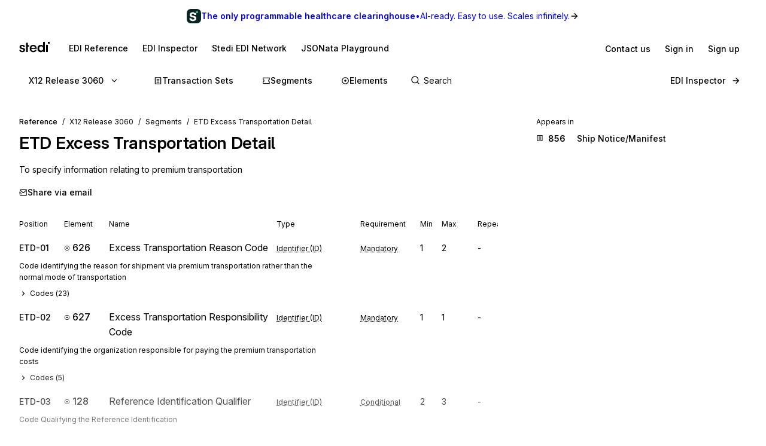

--- FILE ---
content_type: text/html; charset=utf-8
request_url: https://www.stedi.com/edi/x12-003060/segment/ETD
body_size: 16558
content:
<!DOCTYPE html><html lang="en"><head><meta charSet="utf-8" data-next-head=""/><meta content="initial-scale=1.0, maximum-scale=5.0, width=device-width" name="viewport" data-next-head=""/><meta property="og:type" content="website" data-next-head=""/><meta property="og:image:width" content="400" data-next-head=""/><meta property="og:image:height" content="400" data-next-head=""/><script type="application/ld+json" data-next-head="">{"@context":"https://schema.org","@graph":[{"@type":"BreadcrumbList","itemListElement":[{"@type":"ListItem","position":1,"name":"X12","item":"https://www.stedi.com/edi"},{"@type":"ListItem","position":2,"name":"Release 3060","item":"https://www.stedi.com/edi/x12-003060"},{"@type":"ListItem","position":3,"name":"Segments","item":"https://www.stedi.com/edi/x12-003060/segment"},{"@type":"ListItem","position":4,"name":"ETD Excess Transportation Detail","item":"https://www.stedi.com/edi/x12-003060/segment/ETD"}]}]}</script><title data-next-head="">X12 EDI ETD Excess Transportation Detail - Stedi</title><meta name="robots" content="index,follow" data-next-head=""/><meta name="description" content="ETD Excess Transportation Detail, To specify information relating to premium transportation" data-next-head=""/><meta name="twitter:card" content="summary_large_image" data-next-head=""/><meta property="og:title" content="X12 EDI ETD Excess Transportation Detail - Stedi" data-next-head=""/><meta property="og:description" content="ETD Excess Transportation Detail, To specify information relating to premium transportation" data-next-head=""/><meta property="og:url" content="https://www.stedi.com/edi/x12/segment/ETD" data-next-head=""/><meta property="og:image" content="https://www.stedi.com/edi/api/og-image?pageType=segment&amp;release=x12-003060&amp;id=ETD&amp;title=Excess+Transportation+Detail&amp;signature=4212dfa5e6cee55bc6473fccd637908b6f802ae8a7672b291ae885d476bd7f71" data-next-head=""/><meta property="og:image:alt" content="Segment" data-next-head=""/><link rel="canonical" href="https://www.stedi.com/edi/x12/segment/ETD" data-next-head=""/><meta content="1769092610536" name="stedi:built_at"/><meta content="f6b8ce4" name="stedi:version"/><link href="/edi/manifest.json" rel="manifest"/><link href="/edi/icons/icon-72x72.png" rel="icon"/><script id="color-scheme-script" data-nscript="beforeInteractive">(function() {
                  try {
                    const savedColorScheme = localStorage.getItem('stedidotcom:colorScheme');
                    if (savedColorScheme && (savedColorScheme === 'light' || savedColorScheme === 'dark')) {
                      document.documentElement.setAttribute('data-color-scheme', savedColorScheme);
                    }
                  } catch (e) {
                    // localStorage might not be available (e.g., SSR, private browsing)
                  }
                })()</script><link rel="preload" href="/edi/_next/static/css/741533516bb42e3f.css" as="style"/><link rel="stylesheet" href="/edi/_next/static/css/741533516bb42e3f.css" data-n-g=""/><noscript data-n-css=""></noscript><script defer="" nomodule="" src="/edi/_next/static/chunks/polyfills-42372ed130431b0a.js"></script><script src="/edi/_next/static/chunks/webpack-d8c68ef991bd9285.js" defer=""></script><script src="/edi/_next/static/chunks/framework-ca2f8fe4a887959b.js" defer=""></script><script src="/edi/_next/static/chunks/main-7164c83cd3260d89.js" defer=""></script><script src="/edi/_next/static/chunks/pages/_app-fe6a7c07178a60e3.js" defer=""></script><script src="/edi/_next/static/chunks/5303d9f0-b21bdd9f39478635.js" defer=""></script><script src="/edi/_next/static/chunks/d2e8815d-a2523816ceaf9566.js" defer=""></script><script src="/edi/_next/static/chunks/8081-7aa5681c7c8c6d60.js" defer=""></script><script src="/edi/_next/static/chunks/7873-86523d8cc1e4c1f8.js" defer=""></script><script src="/edi/_next/static/chunks/3568-6f030c5c819ec83f.js" defer=""></script><script src="/edi/_next/static/chunks/947-2c366a1de94c9226.js" defer=""></script><script src="/edi/_next/static/chunks/8531-1c16727422f2977f.js" defer=""></script><script src="/edi/_next/static/chunks/6006-83b67037c8212fef.js" defer=""></script><script src="/edi/_next/static/chunks/1455-c07c4677cc7f7fef.js" defer=""></script><script src="/edi/_next/static/chunks/8320-b8fed2e3737831ee.js" defer=""></script><script src="/edi/_next/static/chunks/506-843978675c8f9a83.js" defer=""></script><script src="/edi/_next/static/chunks/3666-588a5bc336d347cd.js" defer=""></script><script src="/edi/_next/static/chunks/pages/%5Brelease%5D/segment/%5Bsegment%5D-8ffa0b1425ab1d70.js" defer=""></script><script src="/edi/_next/static/IXQL7dI5uIvN2wsB-xY7O/_buildManifest.js" defer=""></script><script src="/edi/_next/static/IXQL7dI5uIvN2wsB-xY7O/_ssgManifest.js" defer=""></script><style data-emotion="edi-ui eb6nwn gs6gbo 96j304 k380ac 1aq2uln 1d2jfkt 1jd79hb f7dg9o 10vv9hi ofphcy 1dr7e22 oyj4pb qkgz3i 1ilwh8d yl22by 1vwr0x1 jiomwu rhou6 i7362i t6u9pk 1od6ny8 wsaz3e hcxd9n hnbyrd fsac20 vbmcq2 wsktx 11rbjgl 110jw3f 1pdtcdg 1zj7c7 1eyhih f7rp5j 1n3346y 1fwyf9x ppwrfw j5qva9 11atq27 1cwckua relej 2rty1l 74ljx3 k3v6ka 16lc3o3 injzsy 1veofhp x5u8xx 1xu4bp6 1yge14l c9bl8t 2af4jn z83dkk 1jl0phb 4g9nux 2m7t5k 762cf0 sp8oro lf6yjr 1p12h61 wlhvbf 4wychs aqtx4c 1d3zmso wgrcw7 1bhanvq 1anvyq1 7y9oad btfqp5 1r80f71 olpybd i3sapj 2j8w7j">.edi-ui-eb6nwn{isolation:isolate;display:-webkit-box;display:-webkit-flex;display:-ms-flexbox;display:flex;-webkit-flex-direction:column;-ms-flex-direction:column;flex-direction:column;padding-top:162px;min-height:100vh;height:1px;}@media(min-width: 640px){.edi-ui-eb6nwn{padding-top:162px;}}@media(min-width: 960px){.edi-ui-eb6nwn{padding-top:108px;}}@media(min-width: 1280px){.edi-ui-eb6nwn{padding-top:108px;}}@media(min-width: 1440px){.edi-ui-eb6nwn{padding-top:108px;}}@media print{.edi-ui-eb6nwn{height:unset;min-height:unset;padding-top:unset;}}.edi-ui-gs6gbo{background-color:var(--gray1);display:none;}@media (max-width: 960px){.edi-ui-gs6gbo{display:initial;}}.edi-ui-96j304{display:-webkit-box;display:-webkit-flex;display:-ms-flexbox;display:flex;gap:0;position:fixed;z-index:2;top:0;left:0;right:0;-webkit-flex-direction:column;-ms-flex-direction:column;flex-direction:column;gap:0;}.edi-ui-k380ac{display:-webkit-box;display:-webkit-flex;display:-ms-flexbox;display:flex;-webkit-flex-direction:row;-ms-flex-direction:row;flex-direction:row;width:100%;height:54px;background:linear-gradient(0.25turn, var(--green15), var(--green6));-webkit-align-items:center;-webkit-box-align:center;-ms-flex-align:center;align-items:center;-webkit-box-pack:center;-ms-flex-pack:center;-webkit-justify-content:center;justify-content:center;gap:8px;-webkit-text-decoration:none;text-decoration:none;cursor:pointer;}.edi-ui-1aq2uln:not(.disableBoxProps){color:var(--gray18);font-size:14px;}.edi-ui-1d2jfkt{background-color:var(--gray1);border-bottom:1px solid var(--gray6);min-height:108px;padding-block-start:12px;row-gap:12px;}@media(min-width: 640px){.edi-ui-1d2jfkt{min-height:108px;}}@media(min-width: 960px){.edi-ui-1d2jfkt{min-height:54px;}}@media(min-width: 1280px){.edi-ui-1d2jfkt{min-height:54px;}}@media(min-width: 1440px){.edi-ui-1d2jfkt{min-height:54px;}}.edi-ui-1jd79hb{-webkit-box-pack:justify;-webkit-justify-content:space-between;justify-content:space-between;-webkit-align-items:center;-webkit-box-align:center;-ms-flex-align:center;align-items:center;width:100%;padding-left:16px;padding-right:16px;display:none;}@media(min-width: 640px){.edi-ui-1jd79hb{padding-left:32px;padding-right:32px;}}@media (max-width: 960px){.edi-ui-1jd79hb{display:-webkit-box;display:-webkit-flex;display:-ms-flexbox;display:flex;}}.edi-ui-f7dg9o{border-radius:2px;margin-right:18px;padding-block:2px;-webkit-padding-end:2px;padding-inline-end:2px;width:-webkit-fit-content;width:-moz-fit-content;width:fit-content;}.edi-ui-f7dg9o:focus{outline:0;}.edi-ui-f7dg9o:focus-visible{box-shadow:0 0 0 var(--hairline-border-width) var(--gray6),0 0 0 1px var(--gray1),0 0 0 2px var(--blue14);}.edi-ui-10vv9hi{display:-webkit-box;display:-webkit-flex;display:-ms-flexbox;display:flex;gap:0;-webkit-box-pack:justify;-webkit-justify-content:space-between;justify-content:space-between;-webkit-align-items:center;-webkit-box-align:center;-ms-flex-align:center;align-items:center;gap:12px;}.edi-ui-ofphcy{--fontweight:500;-webkit-align-items:center;-webkit-box-align:center;-ms-flex-align:center;align-items:center;-webkit-appearance:none;-moz-appearance:none;-ms-appearance:none;appearance:none;background-color:transparent;border:0;border-radius:6px;color:var(--gray18);cursor:pointer;display:-webkit-box;display:-webkit-flex;display:-ms-flexbox;display:flex;font-size:12px;-webkit-box-pack:center;-ms-flex-pack:center;-webkit-justify-content:center;justify-content:center;line-height:16px;margin:0;opacity:1;min-height:28px;min-width:28px;outline:none;padding:6px;position:relative;-webkit-text-decoration:none;text-decoration:none;-webkit-transition:background 80ms ease-in-out,border 100ms ease,background 100ms ease,box-shadow 150ms ease;transition:background 80ms ease-in-out,border 100ms ease,background 100ms ease,box-shadow 150ms ease;font-size:14px;padding-block:6px;height:32px;min-width:32px;-webkit-flex-shrink:0;-ms-flex-negative:0;flex-shrink:0;}.edi-ui-ofphcy:hover{background-color:var(--gray4);-webkit-text-decoration:unset;text-decoration:unset;}.edi-ui-ofphcy:focus-visible{box-shadow:0 0 0 var(--hairline-border-width) var(--gray6),0 0 0 1px var(--gray1),0 0 0 2px var(--blue14);}.edi-ui-ofphcy:active,.edi-ui-ofphcy:active:focus-visible{background-color:var(--gray5);box-shadow:none;}.edi-ui-ofphcy:disabled{background-color:var(--gray3);color:var(--gray8);cursor:default;}.edi-ui-ofphcy >span[class*="ButtonIcon"]{padding:0;}@media (max-width: 639px){.edi-ui-ofphcy{display:none;}}.edi-ui-1dr7e22{gap:12px;padding-inline:6px;-webkit-align-items:center;-webkit-box-align:center;-ms-flex-align:center;align-items:center;display:-webkit-box;display:-webkit-flex;display:-ms-flexbox;display:flex;-webkit-box-pack:center;-ms-flex-pack:center;-webkit-justify-content:center;justify-content:center;padding:0 6px;opacity:1;min-width:0;}.edi-ui-oyj4pb{--fontweight:500;-webkit-align-items:center;-webkit-box-align:center;-ms-flex-align:center;align-items:center;-webkit-appearance:none;-moz-appearance:none;-ms-appearance:none;appearance:none;background-color:transparent;border:0;border-radius:6px;color:var(--gray18);cursor:pointer;display:-webkit-box;display:-webkit-flex;display:-ms-flexbox;display:flex;font-size:12px;-webkit-box-pack:center;-ms-flex-pack:center;-webkit-justify-content:center;justify-content:center;line-height:16px;margin:0;opacity:1;min-height:28px;min-width:28px;outline:none;padding:6px;position:relative;-webkit-text-decoration:none;text-decoration:none;-webkit-transition:background 80ms ease-in-out,border 100ms ease,background 100ms ease,box-shadow 150ms ease;transition:background 80ms ease-in-out,border 100ms ease,background 100ms ease,box-shadow 150ms ease;font-size:14px;padding-block:6px;height:32px;min-width:32px;-webkit-flex-shrink:0;-ms-flex-negative:0;flex-shrink:0;}.edi-ui-oyj4pb:hover{background-color:var(--gray4);-webkit-text-decoration:unset;text-decoration:unset;}.edi-ui-oyj4pb:focus-visible{box-shadow:0 0 0 var(--hairline-border-width) var(--gray6),0 0 0 1px var(--gray1),0 0 0 2px var(--blue14);}.edi-ui-oyj4pb:active,.edi-ui-oyj4pb:active:focus-visible{background-color:var(--gray5);box-shadow:none;}.edi-ui-oyj4pb:disabled{background-color:var(--gray3);color:var(--gray8);cursor:default;}.edi-ui-oyj4pb >span[class*="ButtonIcon"]{padding:0;}@media (min-width: 640px){.edi-ui-oyj4pb{display:none;}}.edi-ui-qkgz3i{-webkit-align-items:center;-webkit-box-align:center;-ms-flex-align:center;align-items:center;display:-webkit-box;display:-webkit-flex;display:-ms-flexbox;display:flex;-webkit-flex:none;-ms-flex:none;flex:none;height:16px;-webkit-box-pack:center;-ms-flex-pack:center;-webkit-justify-content:center;justify-content:center;opacity:1;padding:1px;width:16px;}.edi-ui-qkgz3i>svg{height:100%;width:100%;}.edi-ui-1ilwh8d{--fontweight:500;-webkit-align-items:center;-webkit-box-align:center;-ms-flex-align:center;align-items:center;-webkit-appearance:none;-moz-appearance:none;-ms-appearance:none;appearance:none;background-color:var(--gray4);border:0;border-radius:6px;color:var(--gray18);cursor:pointer;display:-webkit-box;display:-webkit-flex;display:-ms-flexbox;display:flex;font-size:12px;-webkit-box-pack:center;-ms-flex-pack:center;-webkit-justify-content:center;justify-content:center;line-height:16px;margin:0;opacity:1;min-height:28px;min-width:28px;outline:none;padding:6px;position:relative;-webkit-text-decoration:none;text-decoration:none;-webkit-transition:background 80ms ease-in-out,border 100ms ease,background 100ms ease,box-shadow 150ms ease;transition:background 80ms ease-in-out,border 100ms ease,background 100ms ease,box-shadow 150ms ease;font-size:14px;padding-block:6px;height:32px;min-width:32px;-webkit-flex-shrink:0;-ms-flex-negative:0;flex-shrink:0;}.edi-ui-1ilwh8d:hover{background-color:var(--gray5);-webkit-text-decoration:unset;text-decoration:unset;}.edi-ui-1ilwh8d:focus-visible{box-shadow:0 0 0 var(--hairline-border-width) var(--gray6),0 0 0 1px var(--gray1),0 0 0 2px var(--blue14);}.edi-ui-1ilwh8d:active,.edi-ui-1ilwh8d:active:focus-visible{background-color:var(--gray6);box-shadow:none;}.edi-ui-1ilwh8d:disabled{background-color:var(--gray3);color:var(--gray8);cursor:default;}.edi-ui-1ilwh8d >span[class*="ButtonIcon"]{padding:0;}.edi-ui-yl22by{--fontweight:500;-webkit-align-items:center;-webkit-box-align:center;-ms-flex-align:center;align-items:center;-webkit-appearance:none;-moz-appearance:none;-ms-appearance:none;appearance:none;background-color:var(--green14);border:0;border-radius:6px;color:var(--green1);cursor:pointer;display:-webkit-box;display:-webkit-flex;display:-ms-flexbox;display:flex;font-size:12px;-webkit-box-pack:center;-ms-flex-pack:center;-webkit-justify-content:center;justify-content:center;line-height:16px;margin:0;opacity:1;min-height:28px;min-width:28px;outline:none;padding:6px;position:relative;-webkit-text-decoration:none;text-decoration:none;-webkit-transition:background 80ms ease-in-out,border 100ms ease,background 100ms ease,box-shadow 150ms ease;transition:background 80ms ease-in-out,border 100ms ease,background 100ms ease,box-shadow 150ms ease;font-size:14px;padding-block:6px;height:32px;min-width:32px;-webkit-flex-shrink:0;-ms-flex-negative:0;flex-shrink:0;}.edi-ui-yl22by:hover{background-color:var(--green15);-webkit-text-decoration:unset;text-decoration:unset;}.edi-ui-yl22by:focus-visible{box-shadow:0 0 0 var(--hairline-border-width) var(--gray6),0 0 0 1px var(--gray1),0 0 0 2px var(--blue14);}.edi-ui-yl22by:active,.edi-ui-yl22by:active:focus-visible{background-color:var(--green16);box-shadow:none;}.edi-ui-yl22by:disabled{background-color:var(--gray3);color:var(--gray8);cursor:default;}.edi-ui-yl22by >span[class*="ButtonIcon"]{padding:0;}.edi-ui-1vwr0x1{-webkit-align-items:center;-webkit-box-align:center;-ms-flex-align:center;align-items:center;color:var(--gray18);padding-bottom:12px;padding-top:12px;overflow-x:auto;padding-left:2px;padding-right:16px;-webkit-mask-image:linear-gradient(to right, transparent, black 5%, black 90%, transparent);-webkit-mask-image:linear-gradient(to right, transparent, black 5%, black 90%, transparent);mask-image:linear-gradient(to right, transparent, black 5%, black 90%, transparent);-webkit-mask-size:100% 100%;-webkit-mask-size:100% 100%;mask-size:100% 100%;-webkit-mask-repeat:no-repeat;-webkit-mask-repeat:no-repeat;mask-repeat:no-repeat;width:100%;display:none;}@media(min-width: 640px){.edi-ui-1vwr0x1{padding-left:18px;padding-right:32px;}}@media (max-width: 960px){.edi-ui-1vwr0x1{display:-webkit-box;display:-webkit-flex;display:-ms-flexbox;display:flex;}}.edi-ui-jiomwu{--fontweight:500;-webkit-align-items:center;-webkit-box-align:center;-ms-flex-align:center;align-items:center;-webkit-appearance:none;-moz-appearance:none;-ms-appearance:none;appearance:none;background-color:transparent;border:0;border-radius:6px;color:var(--gray18);cursor:pointer;display:-webkit-box;display:-webkit-flex;display:-ms-flexbox;display:flex;font-size:12px;-webkit-box-pack:center;-ms-flex-pack:center;-webkit-justify-content:center;justify-content:center;line-height:16px;margin:0;opacity:1;min-height:28px;min-width:28px;outline:none;padding:6px;position:relative;-webkit-text-decoration:none;text-decoration:none;-webkit-transition:background 80ms ease-in-out,border 100ms ease,background 100ms ease,box-shadow 150ms ease;transition:background 80ms ease-in-out,border 100ms ease,background 100ms ease,box-shadow 150ms ease;font-size:14px;padding-block:6px;height:32px;min-width:32px;-webkit-flex-shrink:0;-ms-flex-negative:0;flex-shrink:0;}.edi-ui-jiomwu:hover{background-color:var(--gray4);-webkit-text-decoration:unset;text-decoration:unset;}.edi-ui-jiomwu:focus-visible{box-shadow:0 0 0 var(--hairline-border-width) var(--gray6),0 0 0 1px var(--gray1),0 0 0 2px var(--blue14);}.edi-ui-jiomwu:active,.edi-ui-jiomwu:active:focus-visible{background-color:var(--gray5);box-shadow:none;}.edi-ui-jiomwu:disabled{background-color:var(--gray3);color:var(--gray8);cursor:default;}.edi-ui-jiomwu >span[class*="ButtonIcon"]{padding:0;}.edi-ui-rhou6{background-color:var(--gray1);}@media (max-width: 960px){.edi-ui-rhou6{display:none;}}.edi-ui-i7362i:not(.disableBoxProps){color:var(--gray18);font-size:14px;--fontweight:600;}.edi-ui-t6u9pk{-webkit-align-items:center;-webkit-box-align:center;-ms-flex-align:center;align-items:center;background-color:var(--gray1);border-bottom:1px solid var(--gray6);justify-items:start;display:-webkit-box;display:-webkit-flex;display:-ms-flexbox;display:flex;min-height:108px;overflow-x:auto;padding-left:16px;padding-right:16px;row-gap:12px;}@media(min-width: 640px){.edi-ui-t6u9pk{min-height:108px;padding-left:32px;padding-right:32px;}}@media(min-width: 960px){.edi-ui-t6u9pk{min-height:54px;}}@media(min-width: 1280px){.edi-ui-t6u9pk{min-height:54px;}}@media(min-width: 1440px){.edi-ui-t6u9pk{min-height:54px;}}.edi-ui-1od6ny8{border-radius:2px;margin-right:18px;padding-block:2px;-webkit-padding-end:2px;padding-inline-end:2px;-webkit-transition:border 100ms ease,background 100ms ease,box-shadow 150ms ease;transition:border 100ms ease,background 100ms ease,box-shadow 150ms ease;width:-webkit-fit-content;width:-moz-fit-content;width:fit-content;}.edi-ui-1od6ny8:focus{outline:0;}.edi-ui-1od6ny8:focus-visible{box-shadow:0 0 0 var(--hairline-border-width) var(--gray6),0 0 0 1px var(--gray1),0 0 0 2px var(--blue14);}.edi-ui-wsaz3e{-webkit-align-items:center;-webkit-box-align:center;-ms-flex-align:center;align-items:center;color:var(--gray18);display:-webkit-box;display:-webkit-flex;display:-ms-flexbox;display:flex;-webkit-flex:1 1 auto;-ms-flex:1 1 auto;flex:1 1 auto;justify-self:start;min-width:-webkit-fit-content;min-width:-moz-fit-content;min-width:fit-content;padding-bottom:12px;padding-top:1px;}@media(min-width: 640px){.edi-ui-wsaz3e{padding-bottom:1px;}}.edi-ui-hcxd9n{-webkit-align-items:center;-webkit-box-align:center;-ms-flex-align:center;align-items:center;color:var(--gray18);display:-webkit-box;display:-webkit-flex;display:-ms-flexbox;display:flex;-webkit-flex:1 1 auto;-ms-flex:1 1 auto;flex:1 1 auto;gap:12px;justify-self:end;max-width:-webkit-fit-content;max-width:-moz-fit-content;max-width:fit-content;min-width:-webkit-fit-content;min-width:-moz-fit-content;min-width:fit-content;padding-top:1px;}.edi-ui-hnbyrd{width:100%;max-width:100vw;position:relative;z-index:1;background:var(--gray1);}@media(min-width: 640px){.edi-ui-hnbyrd{position:fixed;z-index:2;}}.edi-ui-fsac20{padding-left:32px;padding-right:32px;position:relative;}@media screen and (max-width: 700px){.edi-ui-fsac20{padding-left:16px;padding-right:16px;}}.edi-ui-vbmcq2{display:-webkit-box;display:-webkit-flex;display:-ms-flexbox;display:flex;-webkit-align-items:center;-webkit-box-align:center;-ms-flex-align:center;align-items:center;-webkit-box-flex-wrap:wrap;-webkit-flex-wrap:wrap;-ms-flex-wrap:wrap;flex-wrap:wrap;gap:0;border-bottom:1px solid var(--gray7);height:54px;}.edi-ui-wsktx{-webkit-flex:1 1 auto;-ms-flex:1 1 auto;flex:1 1 auto;display:-webkit-box;display:-webkit-flex;display:-ms-flexbox;display:flex;-webkit-align-items:center;-webkit-box-align:center;-ms-flex-align:center;align-items:center;width:100%;}.edi-ui-11rbjgl{--fontweight:500;-webkit-align-items:center;-webkit-box-align:center;-ms-flex-align:center;align-items:center;-webkit-appearance:none;-moz-appearance:none;-ms-appearance:none;appearance:none;background-color:transparent;border:0;border-radius:6px;color:var(--gray18);cursor:pointer;display:-webkit-box;display:-webkit-flex;display:-ms-flexbox;display:flex;font-size:14px;-webkit-box-pack:center;-ms-flex-pack:center;-webkit-justify-content:center;justify-content:center;line-height:20px;margin:0;opacity:1;min-height:36px;min-width:36px;outline:none;padding:8px;position:relative;-webkit-text-decoration:none;text-decoration:none;-webkit-transition:background 80ms ease-in-out,border 100ms ease,background 100ms ease,box-shadow 150ms ease;transition:background 80ms ease-in-out,border 100ms ease,background 100ms ease,box-shadow 150ms ease;}.edi-ui-11rbjgl:not(.disableBoxProps){-webkit-flex:none;-ms-flex:none;flex:none;margin-right:32px;}.edi-ui-11rbjgl:hover{background-color:var(--gray4);-webkit-text-decoration:unset;text-decoration:unset;}.edi-ui-11rbjgl:focus-visible{box-shadow:0 0 0 var(--hairline-border-width) var(--gray6),0 0 0 1px var(--gray1),0 0 0 2px var(--blue14);}.edi-ui-11rbjgl:active,.edi-ui-11rbjgl:active:focus-visible{background-color:var(--gray5);box-shadow:none;}.edi-ui-11rbjgl:disabled{background-color:var(--gray3);color:var(--gray8);cursor:default;}.edi-ui-110jw3f{gap:16px;padding-inline:8px;-webkit-align-items:center;-webkit-box-align:center;-ms-flex-align:center;align-items:center;display:-webkit-box;display:-webkit-flex;display:-ms-flexbox;display:flex;-webkit-box-pack:center;-ms-flex-pack:center;-webkit-justify-content:center;justify-content:center;padding:0 8px;opacity:1;min-width:0;}.edi-ui-1pdtcdg{-webkit-align-items:center;-webkit-box-align:center;-ms-flex-align:center;align-items:center;display:-webkit-box;display:-webkit-flex;display:-ms-flexbox;display:flex;-webkit-flex:none;-ms-flex:none;flex:none;height:20px;-webkit-box-pack:center;-ms-flex-pack:center;-webkit-justify-content:center;justify-content:center;opacity:1;padding:2px;width:20px;}.edi-ui-1pdtcdg>svg{height:100%;width:100%;}.edi-ui-1zj7c7{--fontweight:500;-webkit-align-items:center;-webkit-box-align:center;-ms-flex-align:center;align-items:center;-webkit-appearance:none;-moz-appearance:none;-ms-appearance:none;appearance:none;background-color:transparent;border:0;border-radius:6px;color:var(--gray18);cursor:pointer;display:-webkit-box;display:-webkit-flex;display:-ms-flexbox;display:flex;font-size:14px;-webkit-box-pack:center;-ms-flex-pack:center;-webkit-justify-content:center;justify-content:center;line-height:20px;margin:0;opacity:1;min-height:36px;min-width:36px;outline:none;padding:8px;position:relative;-webkit-text-decoration:none;text-decoration:none;-webkit-transition:background 80ms ease-in-out,border 100ms ease,background 100ms ease,box-shadow 150ms ease;transition:background 80ms ease-in-out,border 100ms ease,background 100ms ease,box-shadow 150ms ease;display:none;}.edi-ui-1zj7c7:not(.disableBoxProps){-webkit-flex:none;-ms-flex:none;flex:none;margin-right:16px;}.edi-ui-1zj7c7:hover{background-color:var(--gray4);-webkit-text-decoration:unset;text-decoration:unset;}.edi-ui-1zj7c7:focus-visible{box-shadow:0 0 0 var(--hairline-border-width) var(--gray6),0 0 0 1px var(--gray1),0 0 0 2px var(--blue14);}.edi-ui-1zj7c7:active,.edi-ui-1zj7c7:active:focus-visible{background-color:var(--gray5);box-shadow:none;}.edi-ui-1zj7c7:disabled{background-color:var(--gray3);color:var(--gray8);cursor:default;}@media(min-width: 640px){.edi-ui-1zj7c7{display:none;}}@media(min-width: 960px){.edi-ui-1zj7c7{display:-webkit-box;display:-webkit-flex;display:-ms-flexbox;display:flex;}}.edi-ui-1eyhih{--fontweight:500;-webkit-align-items:center;-webkit-box-align:center;-ms-flex-align:center;align-items:center;-webkit-appearance:none;-moz-appearance:none;-ms-appearance:none;appearance:none;background-color:var(--gray4);border:0;border-radius:6px;color:var(--gray18);cursor:pointer;display:-webkit-box;display:-webkit-flex;display:-ms-flexbox;display:flex;font-size:14px;-webkit-box-pack:center;-ms-flex-pack:center;-webkit-justify-content:center;justify-content:center;line-height:20px;margin:0;opacity:1;min-height:36px;min-width:36px;outline:none;padding:8px;position:relative;-webkit-text-decoration:none;text-decoration:none;-webkit-transition:background 80ms ease-in-out,border 100ms ease,background 100ms ease,box-shadow 150ms ease;transition:background 80ms ease-in-out,border 100ms ease,background 100ms ease,box-shadow 150ms ease;display:none;}.edi-ui-1eyhih:not(.disableBoxProps){-webkit-flex:none;-ms-flex:none;flex:none;margin-right:16px;}.edi-ui-1eyhih:hover{background-color:var(--gray5);-webkit-text-decoration:unset;text-decoration:unset;}.edi-ui-1eyhih:focus-visible{box-shadow:0 0 0 var(--hairline-border-width) var(--gray6),0 0 0 1px var(--gray1),0 0 0 2px var(--blue14);}.edi-ui-1eyhih:active,.edi-ui-1eyhih:active:focus-visible{background-color:var(--gray6);box-shadow:none;}.edi-ui-1eyhih:disabled{background-color:var(--gray3);color:var(--gray8);cursor:default;}@media(min-width: 640px){.edi-ui-1eyhih{display:none;}}@media(min-width: 960px){.edi-ui-1eyhih{display:-webkit-box;display:-webkit-flex;display:-ms-flexbox;display:flex;}}.edi-ui-f7rp5j{display:-webkit-box;display:-webkit-flex;display:-ms-flexbox;display:flex;-webkit-flex:1 1 auto;-ms-flex:1 1 auto;flex:1 1 auto;border-radius:4px;}.edi-ui-f7rp5j:hover input::-webkit-input-placeholder{color:var(--gray11);}.edi-ui-f7rp5j:hover input::-moz-placeholder{color:var(--gray11);}.edi-ui-f7rp5j:hover input:-ms-input-placeholder{color:var(--gray11);}.edi-ui-f7rp5j:focus-within input::-webkit-input-placeholder{color:var(--gray11);}.edi-ui-f7rp5j:focus-within input::-moz-placeholder{color:var(--gray11);}.edi-ui-f7rp5j:focus-within input:-ms-input-placeholder{color:var(--gray11);}.edi-ui-f7rp5j:hover input::placeholder,.edi-ui-f7rp5j:focus-within input::placeholder{color:var(--gray11);}@media screen and (max-width: 700px){.edi-ui-f7rp5j{margin-left:0;max-width:auto;width:100%;}}.edi-ui-1n3346y{position:relative;-webkit-flex:1 1 auto;-ms-flex:1 1 auto;flex:1 1 auto;}.edi-ui-1n3346y input{width:100%;border:0;margin:0;white-space:nowrap;text-overflow:ellipsis;overflow:hidden;font-size:14px;padding-left:28px;color:var(--gray18);background-color:transparent;border-color:var(--gray15);border-style:solid;border-radius:4px;border-width:0;padding-top:1px;padding-bottom:1px;}.edi-ui-1n3346y input:focus-visible{box-shadow:none;}.edi-ui-1n3346y input::-webkit-input-placeholder{color:var(--gray14);}.edi-ui-1n3346y input::-moz-placeholder{color:var(--gray14);}.edi-ui-1n3346y input:-ms-input-placeholder{color:var(--gray14);}.edi-ui-1n3346y input::placeholder{color:var(--gray14);}.edi-ui-1n3346y input:hover:not(:focus){border-color:var(--gray17);}.edi-ui-1n3346y input:not(:placeholder-shown){--fontweight:500;}.edi-ui-1n3346y svg{position:absolute;left:6px;top:10px;}.edi-ui-1fwyf9x{-webkit-appearance:none;-moz-appearance:none;-ms-appearance:none;appearance:none;border-radius:6px;border-style:none;box-shadow:0 0 0 var(--hairline-border-width) var(--gray5);font-size:14px;--fontweight:400;font-variation-settings:"wght" 400;line-height:36px;margin:0;min-height:36px;padding:0 12px;-webkit-transition:all 150ms ease-out;transition:all 150ms ease-out;width:100%;outline:var(--hairline-border-width) solid transparent;background-color:var(--gray3);color:var(--gray18);}.edi-ui-1fwyf9x:hover{background-color:var(--gray3);box-shadow:0 0 0 var(--hairline-border-width) var(--gray6);}.edi-ui-1fwyf9x:focus-visible{box-shadow:0 0 0 var(--hairline-border-width) var(--gray6),0 0 0 1px var(--gray1),0 0 0 2px var(--blue14);color:var(--gray18);}.edi-ui-1fwyf9x::-webkit-input-placeholder{color:var(--gray13);opacity:1;}.edi-ui-1fwyf9x::-moz-placeholder{color:var(--gray13);opacity:1;}.edi-ui-1fwyf9x:-ms-input-placeholder{color:var(--gray13);opacity:1;}.edi-ui-1fwyf9x::placeholder{color:var(--gray13);opacity:1;}.edi-ui-1fwyf9x:invalid{background-color:var(--red2);box-shadow:0 0 0 var(--hairline-border-width) var(--red5);color:var(--red15);}.edi-ui-1fwyf9x:invalid:hover{background-color:var(--red3);box-shadow:0 0 0 var(--hairline-border-width) var(--red6);}.edi-ui-1fwyf9x:invalid:focus-visible{box-shadow:0 0 0 var(--hairline-border-width) var(--red6),0 0 0 1px var(--gray1),0 0 0 2px var(--red13);}.edi-ui-1fwyf9x:invalid::-webkit-input-placeholder{color:var(--red8);}.edi-ui-1fwyf9x:invalid::-moz-placeholder{color:var(--red8);}.edi-ui-1fwyf9x:invalid:-ms-input-placeholder{color:var(--red8);}.edi-ui-1fwyf9x:invalid::placeholder{color:var(--red8);}.edi-ui-1fwyf9x:disabled{background-color:var(--gray2);box-shadow:0 0 0 var(--hairline-border-width) var(--gray5);color:var(--gray13);cursor:not-allowed;}.edi-ui-1fwyf9x:disabled:focus-visible{box-shadow:0 0 0 var(--hairline-border-width) var(--gray6),0 0 0 1px var(--gray1),0 0 0 2px var(--blue14);}.edi-ui-1fwyf9x:disabled::-webkit-input-placeholder{color:var(--gray13);}.edi-ui-1fwyf9x:disabled::-moz-placeholder{color:var(--gray13);}.edi-ui-1fwyf9x:disabled:-ms-input-placeholder{color:var(--gray13);}.edi-ui-1fwyf9x:disabled::placeholder{color:var(--gray13);}.edi-ui-1fwyf9x:is(input):-moz-read-only{background-color:var(--gray2);box-shadow:0 0 0 var(--hairline-border-width) var(--gray5);color:var(--gray15);}.edi-ui-1fwyf9x:is(input):read-only{background-color:var(--gray2);box-shadow:0 0 0 var(--hairline-border-width) var(--gray5);color:var(--gray15);}.edi-ui-1fwyf9x:is(input):-moz-read-only:focus-visible{box-shadow:0 0 0 var(--hairline-border-width) var(--gray6),0 0 0 1px var(--gray1),0 0 0 2px var(--blue14);}.edi-ui-1fwyf9x:is(input):read-only:focus-visible{box-shadow:0 0 0 var(--hairline-border-width) var(--gray6),0 0 0 1px var(--gray1),0 0 0 2px var(--blue14);}.edi-ui-1fwyf9x:is(input):-moz-read-only::placeholder{color:var(--gray13);opacity:1;}.edi-ui-1fwyf9x:is(input):read-only::placeholder{color:var(--gray13);opacity:1;}.edi-ui-1fwyf9x:is(textarea):-moz-read-only{background-color:var(--gray2);box-shadow:0 0 0 var(--hairline-border-width) var(--gray5);color:var(--gray15);}.edi-ui-1fwyf9x:is(textarea):read-only{background-color:var(--gray2);box-shadow:0 0 0 var(--hairline-border-width) var(--gray5);color:var(--gray15);}.edi-ui-1fwyf9x:is(textarea):-moz-read-only:focus-visible{box-shadow:0 0 0 var(--hairline-border-width) var(--gray6),0 0 0 1px var(--gray1),0 0 0 2px var(--blue14);}.edi-ui-1fwyf9x:is(textarea):read-only:focus-visible{box-shadow:0 0 0 var(--hairline-border-width) var(--gray6),0 0 0 1px var(--gray1),0 0 0 2px var(--blue14);}.edi-ui-1fwyf9x:is(textarea):-moz-read-only::placeholder{color:var(--gray13);opacity:1;}.edi-ui-1fwyf9x:is(textarea):read-only::placeholder{color:var(--gray13);opacity:1;}.edi-ui-ppwrfw{--fontweight:500;-webkit-align-items:center;-webkit-box-align:center;-ms-flex-align:center;align-items:center;-webkit-appearance:none;-moz-appearance:none;-ms-appearance:none;appearance:none;background-color:transparent;border:0;border-radius:6px;color:var(--gray18);cursor:pointer;display:-webkit-box;display:-webkit-flex;display:-ms-flexbox;display:flex;font-size:14px;-webkit-box-pack:center;-ms-flex-pack:center;-webkit-justify-content:center;justify-content:center;line-height:20px;margin:0;opacity:1;min-height:36px;min-width:36px;outline:none;padding:8px;position:relative;-webkit-text-decoration:none;text-decoration:none;-webkit-transition:background 80ms ease-in-out,border 100ms ease,background 100ms ease,box-shadow 150ms ease;transition:background 80ms ease-in-out,border 100ms ease,background 100ms ease,box-shadow 150ms ease;display:none;}.edi-ui-ppwrfw:not(.disableBoxProps){-webkit-flex:none;-ms-flex:none;flex:none;margin-left:auto;}.edi-ui-ppwrfw:hover{background-color:var(--gray4);-webkit-text-decoration:unset;text-decoration:unset;}.edi-ui-ppwrfw:focus-visible{box-shadow:0 0 0 var(--hairline-border-width) var(--gray6),0 0 0 1px var(--gray1),0 0 0 2px var(--blue14);}.edi-ui-ppwrfw:active,.edi-ui-ppwrfw:active:focus-visible{background-color:var(--gray5);box-shadow:none;}.edi-ui-ppwrfw:disabled{background-color:var(--gray3);color:var(--gray8);cursor:default;}@media(min-width: 640px){.edi-ui-ppwrfw{display:none;}}@media(min-width: 960px){.edi-ui-ppwrfw{display:-webkit-box;display:-webkit-flex;display:-ms-flexbox;display:flex;}}.edi-ui-j5qva9{display:-webkit-box;display:-webkit-flex;display:-ms-flexbox;display:flex;padding-top:initial;-webkit-flex-direction:column;-ms-flex-direction:column;flex-direction:column;line-height:1.6;}@media(min-width: 640px){.edi-ui-j5qva9{padding-top:54px;}}.edi-ui-j5qva9 h1{letter-spacing:-0.015em;line-height:1.3;}.edi-ui-j5qva9 h2,.edi-ui-j5qva9 h3{letter-spacing:-0.01em;line-height:1.3;}@media print{.edi-ui-j5qva9{color:black;}.edi-ui-j5qva9 .hidePrint{display:none;}}.edi-ui-11atq27{max-width:1600px;width:100%;}.edi-ui-1cwckua{display:-webkit-box;display:-webkit-flex;display:-ms-flexbox;display:flex;-webkit-box-pack:start;-ms-flex-pack:start;-webkit-justify-content:flex-start;justify-content:flex-start;}@media screen and (max-width: 1120px){.edi-ui-1cwckua{-webkit-flex-direction:column;-ms-flex-direction:column;flex-direction:column;-webkit-align-items:flex-start;-webkit-box-align:flex-start;-ms-flex-align:flex-start;align-items:flex-start;}}.edi-ui-relej{padding-top:0;padding-bottom:32px;max-width:800px;min-height:auto;-webkit-flex:none;-ms-flex:none;flex:none;width:100%;}@media(min-width: 640px){.edi-ui-relej{padding-top:32px;}}@media(min-width: 960px){.edi-ui-relej{padding-top:32px;}}.edi-ui-2rty1l{max-height:100vh;min-height:25vh;overflow:hidden;}@media(min-width: 640px){.edi-ui-2rty1l{max-height:85vh;min-height:25vh;}}@media(min-width: 960px){.edi-ui-2rty1l{max-height:85vh;min-height:50vh;}}.edi-ui-74ljx3{font-size:12px;margin-bottom:8px;}.edi-ui-74ljx3 ol a[aria-current="page"],.edi-ui-74ljx3 li a[aria-current="page"]{pointer-events:none;}.edi-ui-k3v6ka{display:-webkit-box;display:-webkit-flex;display:-ms-flexbox;display:flex;-webkit-box-flex-wrap:wrap;-webkit-flex-wrap:wrap;-ms-flex-wrap:wrap;flex-wrap:wrap;-webkit-box-pack:start;-ms-flex-pack:start;-webkit-justify-content:flex-start;justify-content:flex-start;-webkit-align-items:baseline;-webkit-box-align:baseline;-ms-flex-align:baseline;align-items:baseline;}.edi-ui-k3v6ka:before{content:"\2190";display:inline-block;margin-right:8px;}@media(min-width: 640px){.edi-ui-k3v6ka:before{display:none;margin-right:0;}}@media(min-width: 960px){.edi-ui-k3v6ka:before{display:none;margin-right:0;}}.edi-ui-16lc3o3{display:none;visibility:hidden;}@media(min-width: 640px){.edi-ui-16lc3o3{display:inline-block;visibility:visible;}}@media(min-width: 960px){.edi-ui-16lc3o3{display:inline-block;visibility:visible;}}.edi-ui-16lc3o3:after{content:"/";padding:8px;color:var(--gray10);}.edi-ui-16lc3o3:last-child:after{display:none;}.edi-ui-16lc3o3:nth-last-of-type(2),.edi-ui-16lc3o3:nth-last-of-type(1){display:-webkit-inline-box;display:-webkit-inline-flex;display:-ms-inline-flexbox;display:inline-flex;visibility:visible;font-size:14px;height:48px;-webkit-box-pack:center;-ms-flex-pack:center;-webkit-justify-content:center;justify-content:center;-webkit-align-items:center;-webkit-box-align:center;-ms-flex-align:center;align-items:center;}@media(min-width: 640px){.edi-ui-16lc3o3:nth-last-of-type(2),.edi-ui-16lc3o3:nth-last-of-type(1){display:inline-block;visibility:visible;font-size:12px;height:auto;}}@media(min-width: 960px){.edi-ui-16lc3o3:nth-last-of-type(2),.edi-ui-16lc3o3:nth-last-of-type(1){display:inline-block;visibility:visible;font-size:12px;height:auto;}}.edi-ui-injzsy{--fontweight:500;background-color:transparent;border-radius:2px;color:var(--green);cursor:pointer;margin:0;padding:0;-webkit-text-decoration:underline;text-decoration:underline;text-decoration-color:transparent;text-decoration-thickness:2px;text-underline-position:from-font;-webkit-transition:ease all 100ms;transition:ease all 100ms;}.edi-ui-injzsy:not(.disableBoxProps){color:var(--gray15);}.edi-ui-injzsy:hover{text-decoration-thickness:2px;text-decoration-color:unset;}.edi-ui-injzsy:focus-visible{box-shadow:0 0 0 var(--hairline-border-width) var(--gray6),0 0 0 1px var(--gray1),0 0 0 2px var(--blue14);outline:none;}.edi-ui-1veofhp{--fontweight:500;background-color:transparent;border-radius:2px;color:var(--green);cursor:pointer;margin:0;padding:0;-webkit-text-decoration:underline;text-decoration:underline;text-decoration-color:transparent;text-decoration-thickness:2px;text-underline-position:from-font;-webkit-transition:ease all 100ms;transition:ease all 100ms;}.edi-ui-1veofhp:not(.disableBoxProps){color:var(--gray15);--fontweight:400;--disambiguate:on;}.edi-ui-1veofhp:hover{text-decoration-thickness:2px;text-decoration-color:unset;}.edi-ui-1veofhp:focus-visible{box-shadow:0 0 0 var(--hairline-border-width) var(--gray6),0 0 0 1px var(--gray1),0 0 0 2px var(--blue14);outline:none;}.edi-ui-x5u8xx:not(.disableBoxProps){color:var(--gray15);--fontweight:400;--disambiguate:on;}.edi-ui-1xu4bp6:not(.disableBoxProps){margin-bottom:16px;--fontweight:400;--disambiguate:on;}.edi-ui-1yge14l{font-size:28px;--fontweight:600;color:var(--gray14);}.edi-ui-1yge14l svg{vertical-align:middle;margin-right:8px;margin-bottom:4px;}.edi-ui-1yge14l.edi-ui-1yge14l{letter-spacing:-0.01em;line-height:1.3;}.edi-ui-c9bl8t:not(.disableBoxProps){color:var(--green);--fontweight:600;--disambiguate:on;}.edi-ui-2af4jn{margin-bottom:16px;white-space:pre-wrap;}.edi-ui-2af4jn.edi-ui-2af4jn{color:var(--gray17);letter-spacing:0;line-height:1.6;}.edi-ui-z83dkk{display:-webkit-box;display:-webkit-flex;display:-ms-flexbox;display:flex;gap:16px;}.edi-ui-z83dkk:not(.disableBoxProps){margin-top:16px;}.edi-ui-1jl0phb{--fontweight:500;background-color:transparent;border-radius:2px;color:var(--green);cursor:pointer;margin:0;padding:0;-webkit-text-decoration:underline;text-decoration:underline;text-decoration-color:transparent;text-decoration-thickness:2px;text-underline-position:from-font;-webkit-transition:ease all 100ms;transition:ease all 100ms;display:-webkit-box;display:-webkit-flex;display:-ms-flexbox;display:flex;-webkit-align-items:center;-webkit-box-align:center;-ms-flex-align:center;align-items:center;gap:4px;}.edi-ui-1jl0phb:hover{text-decoration-thickness:2px;text-decoration-color:unset;}.edi-ui-1jl0phb:focus-visible{box-shadow:0 0 0 var(--hairline-border-width) var(--gray6),0 0 0 1px var(--gray1),0 0 0 2px var(--blue14);outline:none;}.edi-ui-4g9nux{overflow-x:auto;overflow-y:hidden;scrollbar-width:none;max-width:calc(100vw + 32px);margin-top:32px;padding-bottom:0;margin-bottom:0;margin-left:-16px;margin-right:-16px;padding-left:16px;padding-right:16px;}@media(min-width: 640px){.edi-ui-4g9nux{overflow-x:auto;overflow-y:hidden;max-width:100vw;padding-bottom:0;margin-bottom:0;margin-left:-16px;margin-right:-16px;padding-left:16px;padding-right:16px;}}@media(min-width: 960px){.edi-ui-4g9nux{overflow-x:visible;overflow-y:visible;padding-bottom:32px;margin-bottom:32px;margin-left:-32px;margin-right:-32px;padding-left:32px;padding-right:32px;}}.edi-ui-4g9nux::-webkit-scrollbar{display:none;}.edi-ui-2m7t5k{display:-webkit-box;display:-webkit-flex;display:-ms-flexbox;display:flex;margin-bottom:8px;}.edi-ui-2m7t5k >div{-webkit-flex:none;-ms-flex:none;flex:none;font-size:12px;color:var(--gray15);}.edi-ui-762cf0{position:relative;border-top:1px solid var(--gray7);padding-top:8px;display:-webkit-box;display:-webkit-flex;display:-ms-flexbox;display:flex;-webkit-align-items:baseline;-webkit-box-align:baseline;-ms-flex-align:baseline;align-items:baseline;margin-bottom:8px;}.edi-ui-762cf0 >div{font-size:16px;-webkit-flex:none;-ms-flex:none;flex:none;}.edi-ui-762cf0 >div:nth-of-type(6),.edi-ui-762cf0 >div:nth-of-type(7),.edi-ui-762cf0 >div:nth-of-type(8){font-size:14px;padding-top:4px;}.edi-ui-762cf0 >div:nth-of-type(1){color:var(--gray15);}.edi-ui-762cf0 >div:nth-of-type(3){color:var(--gray17);}.edi-ui-sp8oro{position:absolute;top:-215px;}@media(min-width: 640px){.edi-ui-sp8oro{top:-215px;}}@media(min-width: 960px){.edi-ui-sp8oro{top:-107px;}}@media(min-width: 1280px){.edi-ui-sp8oro{top:-107px;}}@media(min-width: 1440px){.edi-ui-sp8oro{top:-107px;}}.edi-ui-lf6yjr{--fontweight:500;background-color:transparent;border-radius:2px;color:var(--green);cursor:pointer;margin:0;padding:0;-webkit-text-decoration:underline;text-decoration:underline;text-decoration-color:transparent;text-decoration-thickness:2px;text-underline-position:from-font;-webkit-transition:ease all 100ms;transition:ease all 100ms;}.edi-ui-lf6yjr:not(.disableBoxProps){-webkit-flex:none;-ms-flex:none;flex:none;color:var(--gray15);}.edi-ui-lf6yjr:hover{text-decoration-thickness:2px;text-decoration-color:unset;}.edi-ui-lf6yjr:focus-visible{box-shadow:0 0 0 var(--hairline-border-width) var(--gray6),0 0 0 1px var(--gray1),0 0 0 2px var(--blue14);outline:none;}.edi-ui-1p12h61{-webkit-text-decoration:none;text-decoration:none;--fontweight:500;color:var(--magenta);cursor:pointer;}.edi-ui-1p12h61 svg{margin-right:4px;}.edi-ui-1p12h61:hover{-webkit-text-decoration:underline;text-decoration:underline;text-decoration-thickness:2px;text-underline-offset:2px;}.edi-ui-wlhvbf{font-size:12px;-webkit-text-decoration:underline;text-decoration:underline;text-decoration-style:dotted;text-decoration-thickness:1.5px;text-underline-offset:3px;text-decoration-color:var(--gray8);}.edi-ui-4wychs{font-size:12px;--fontweight:400;-webkit-text-decoration:underline;text-decoration:underline;text-decoration-style:dotted;text-decoration-thickness:1.5px;text-underline-offset:3px;text-decoration-color:var(--gray8);}.edi-ui-aqtx4c{display:block;font-size:12px;color:var(--gray15);margin-bottom:8px;max-width:500px;}.edi-ui-1d3zmso{margin-bottom:8px;}.edi-ui-1d3zmso .summary{font-size:12px;color:var(--gray11);outline:0;padding:0;cursor:pointer;background:transparent;}.edi-ui-1d3zmso .summary:hover{color:var(--gray14);background:transparent;}.edi-ui-wgrcw7{cursor:pointer;display:-webkit-box;display:-webkit-flex;display:-ms-flexbox;display:flex;-webkit-align-items:baseline;-webkit-box-align:baseline;-ms-flex-align:baseline;align-items:baseline;background-color:var(--gray4);padding:8px;margin-bottom:4px;border-radius:4px;}.edi-ui-wgrcw7 .caret{-webkit-flex:none;-ms-flex:none;flex:none;-webkit-align-self:center;-ms-flex-item-align:center;align-self:center;margin-right:4px;-webkit-transition:-webkit-transform 0.2s ease-out;transition:transform 0.2s ease-out;-webkit-transform:rotate(-90deg);-moz-transform:rotate(-90deg);-ms-transform:rotate(-90deg);transform:rotate(-90deg);}.edi-ui-wgrcw7:hover,.edi-ui-wgrcw7:focus{background-color:var(--gray5);}.edi-ui-1bhanvq{display:-webkit-box;display:-webkit-flex;display:-ms-flexbox;display:flex;gap:0;display:-webkit-box;display:-webkit-flex;display:-ms-flexbox;display:flex;-webkit-align-items:flex-start;-webkit-box-align:flex-start;-ms-flex-align:flex-start;align-items:flex-start;font-size:12px;color:var(--gray15);margin-bottom:8px;--fontweight:400;white-space:pre-wrap;}.edi-ui-1bhanvq:not(.disableBoxProps){--fontweight:400;--disambiguate:on;}.edi-ui-1bhanvq svg{margin-top:4px;margin-right:8px;}.edi-ui-1anvyq1{margin-top:64px;font-size:12px;max-width:600px;}@media screen and (max-width: 1120px){.edi-ui-1anvyq1{display:none;}}.edi-ui-7y9oad:not(.disableBoxProps){color:var(--gray17);margin-bottom:32px;}.edi-ui-btfqp5{display:-webkit-box;display:-webkit-flex;display:-ms-flexbox;display:flex;gap:32px;}.edi-ui-btfqp5:not(.disableBoxProps){margin-bottom:16px;font-size:14px;}.edi-ui-1r80f71{-webkit-align-items:flex-start;-webkit-box-align:flex-start;-ms-flex-align:flex-start;align-items:flex-start;-webkit-flex:none;-ms-flex:none;flex:none;-webkit-flex-direction:column;-ms-flex-direction:column;flex-direction:column;margin-right:-32px;max-height:none;max-width:100%;padding-left:0;padding-top:0;position:relative;scrollbar-width:none;top:0;}.edi-ui-1r80f71::-webkit-scrollbar{display:none;}@media screen and (min-width: 1120px){.edi-ui-1r80f71{-webkit-flex:1 1 auto;-ms-flex:1 1 auto;flex:1 1 auto;max-width:calc(min(760px, 47%));max-height:calc(100vh - 108px);padding-left:64px;padding-top:32px;padding-bottom:32px;padding-right:32px;position:-webkit-sticky;position:sticky;overflow-y:auto;top:108px;}}.edi-ui-olpybd{margin-bottom:8px;color:var(--gray11);font-size:12px;}.edi-ui-i3sapj{display:-webkit-box;display:-webkit-flex;display:-ms-flexbox;display:flex;-webkit-align-items:baseline;-webkit-box-align:baseline;-ms-flex-align:baseline;align-items:baseline;-webkit-text-decoration:none;text-decoration:none;color:var(--gray13);margin-bottom:4px;--fontweight:500;cursor:pointer;}.edi-ui-i3sapj svg{margin-top:4px;-webkit-flex:none;-ms-flex:none;flex:none;}.edi-ui-i3sapj span{--fontweight:600;--tabularfigures:on;--disambiguate:on;-webkit-flex:none;-ms-flex:none;flex:none;width:32px;margin-left:8px;margin-right:16px;}.edi-ui-i3sapj:hover span{-webkit-text-decoration:underline;text-decoration:underline;text-decoration-thickness:2px;text-underline-offset:2px;}.edi-ui-2j8w7j{margin-top:64px;font-size:12px;max-width:600px;margin-bottom:32px;max-width:800px;}@media screen and (max-width: 1120px){.edi-ui-2j8w7j{display:none;}}@media screen and (min-width: 1120px){.edi-ui-2j8w7j{display:none;}}@media screen and (max-width: 1120px){.edi-ui-2j8w7j{display:block;}}</style></head><body><svg display="none"><symbol id="segment-icon" viewBox="0 0 24 24"><path d="M0 0h24v24H0z" fill="none"></path><path d="M21 3a1 1 0 0 1 1 1v5.5a2.5 2.5 0 1 0 0 5V20a1 1 0 0 1-1 1H3a1 1 0 0 1-1-1v-5.5a2.5 2.5 0 1 0 0-5V4a1 1 0 0 1 1-1h18zm-1 2H4v2.968l.156.081a4.5 4.5 0 0 1 2.34 3.74L6.5 12a4.499 4.499 0 0 1-2.344 3.95L4 16.032V19h16v-2.969l-.156-.08a4.5 4.5 0 0 1-2.34-3.74L17.5 12c0-1.704.947-3.187 2.344-3.95L20 7.967V5z" fill-rule="nonzero"></path></symbol><symbol id="element-icon" viewBox="0 0 24 24"><path d="M0 0h24v24H0z" fill="none"></path><path d="M12 22C6.477 22 2 17.523 2 12S6.477 2 12 2s10 4.477 10 10-4.477 10-10 10zm0-2a8 8 0 1 0 0-16 8 8 0 0 0 0 16zm0-5a3 3 0 1 1 0-6 3 3 0 0 1 0 6z"></path></symbol><symbol id="set-icon" viewBox="0 0 24 24"><path d="M0 0h24v24H0z" fill="none"></path><path d="M20 22H4a1 1 0 0 1-1-1V3a1 1 0 0 1 1-1h16a1 1 0 0 1 1 1v18a1 1 0 0 1-1 1zm-1-2V4H5v16h14zM8 7h8v2H8V7zm0 4h8v2H8v-2zm0 4h8v2H8v-2z"></path></symbol><symbol id="inspector-icon" viewBox="0 0 24 24"><path d="M0 0h24v24H0z" fill="none"></path><path d="M18 2a1 1 0 0 1 1 1v8h-2V4H7v16h4v2H6a1 1 0 0 1-1-1V3a1 1 0 0 1 1-1h12zm-3 10a4 4 0 0 1 3.446 6.032l2.21 2.21-1.413 1.415-2.212-2.21A4 4 0 1 1 15 12zm0 2a2 2 0 1 0 0 4 2 2 0 0 0 0-4z"></path></symbol><symbol id="code-icon" viewBox="0 0 24 24"><path d="M0 0h24v24H0z" fill="none"></path><path d="M23 12l-7.071 7.071-1.414-1.414L20.172 12l-5.657-5.657 1.414-1.414L23 12zM3.828 12l5.657 5.657-1.414 1.414L1 12l7.071-7.071 1.414 1.414L3.828 12z"></path></symbol><symbol id="sticky-note-icon" viewBox="0 0 24 24"><path d="M0 0h24v24H0z" fill="none"></path><path d="M21 15l-6 5.996L4.002 21A.998.998 0 0 1 3 20.007V3.993C3 3.445 3.445 3 3.993 3h16.014c.548 0 .993.456.993 1.002V15zM19 5H5v14h8v-5a1 1 0 0 1 .883-.993L14 13l5-.001V5zm-.829 9.999L15 15v3.169l3.171-3.17z"></path></symbol><symbol id="comment-icon" viewBox="0 0 24 24"><path d="M0 0h24v24H0z" fill="none"></path><path d="M7.291 20.824L2 22l1.176-5.291A9.956 9.956 0 0 1 2 12C2 6.477 6.477 2 12 2s10 4.477 10 10-4.477 10-10 10a9.956 9.956 0 0 1-4.709-1.176zm.29-2.113l.653.35A7.955 7.955 0 0 0 12 20a8 8 0 1 0-8-8c0 1.334.325 2.618.94 3.766l.349.653-.655 2.947 2.947-.655z"></path></symbol><symbol id="semantic-note-icon" viewBox="0 0 24 24"><path d="M0 0h24v24H0z" fill="none"></path><path d="M12 22C6.477 22 2 17.523 2 12S6.477 2 12 2s10 4.477 10 10-4.477 10-10 10zm0-2a8 8 0 1 0 0-16 8 8 0 0 0 0 16zM11 7h2v2h-2V7zm0 4h2v6h-2v-6z"></path></symbol></svg><div id="__next"><div data-testid="dls-ResourcesNavigationLayout" class="edi-ui-eb6nwn e1lnte0j0"><nav data-testid="stedi-ui-navigation-mobile" class="edi-ui-gs6gbo ejldmys1"><div class="edi-ui-96j304 eorbnvk0"><a data-color-scheme="dark" href="https://www.stedi.com" target="_blank" class="edi-ui-k380ac e6bsabh0"><svg fill="none" height="18" viewBox="0 0 24 24" width="18" xmlns="http://www.w3.org/2000/svg"><rect fill="#082521" height="24" rx="6.75" width="24"></rect><path d="M18.7499 3.75H15.6352V6.84375H18.7499V3.75Z" fill="#35CDC0"></path><path d="M15.2511 13.119C14.6489 12.5312 13.7612 12.1033 12.5828 11.8351L10.0391 11.237C8.81913 10.9534 8.21175 10.4172 8.21175 9.63857C8.21175 9.12295 8.40383 8.71561 8.78279 8.41139C9.16175 8.10717 9.69645 7.95764 10.3817 7.95764C11.0669 7.95764 11.5965 8.13295 11.9806 8.48357C12.3596 8.8342 12.5516 9.31373 12.5516 9.92217H15.6404L15.6352 6.84389H12.5205V5.64748C11.9027 5.45669 11.2642 5.35889 10.5271 5.35889C9.44208 5.35889 8.4817 5.5342 7.64072 5.88482C6.80492 6.23545 6.14044 6.74592 5.65766 7.41107C5.17487 8.07623 4.93088 8.86514 4.93088 9.77779C4.93088 10.9019 5.24236 11.7784 5.86011 12.4178C6.47787 13.0572 7.42787 13.5161 8.69973 13.7997L11.2383 14.3978C11.8664 14.5319 12.2973 14.7278 12.5205 14.9959C12.7489 15.264 12.8631 15.5683 12.8631 15.9086C12.8631 16.4242 12.6503 16.8315 12.2194 17.1358C11.7937 17.44 11.1604 17.5947 10.3194 17.5947C9.54071 17.5947 8.92815 17.4142 8.49208 17.0533C8.05602 16.6923 7.8276 16.2076 7.80684 15.5992H4.50001C4.50001 16.9862 5.01913 18.1103 6.05738 18.9662C7.09563 19.8222 8.48689 20.2501 10.2415 20.2501C11.4044 20.2501 12.4322 20.0645 13.3251 19.6933C14.218 19.322 14.9137 18.7909 15.412 18.0948C15.9052 17.3987 16.1544 16.5789 16.1544 15.6301C16.1544 14.5473 15.8533 13.7069 15.2563 13.119H15.2511Z" fill="white"></path></svg><div class="edi-ui-1aq2uln ezn3mw0">The only programmable healthcare clearinghouse</div><svg viewBox="0 0 24 24" xmlns="http://www.w3.org/2000/svg" width="14" height="14" fill="var(--gray18)" class="remixicon "><path d="M16.1716 10.9999L10.8076 5.63589L12.2218 4.22168L20 11.9999L12.2218 19.778L10.8076 18.3638L16.1716 12.9999H4V10.9999H16.1716Z"></path></svg></a><div data-testid="stedi-ui-navigation" class="edi-ui-1d2jfkt ejldmys0"><div class="edi-ui-1jd79hb ejldmys6"><a href="/edi" class="edi-ui-f7dg9o elrfe010"><svg height="18" viewBox="0 0 51 18" width="51"><title>Stedi</title><path d="M6.99293 10.2989L4.88563 9.79815C3.87557 9.56059 3.36968 9.11623 3.36968 8.46507C3.36968 8.03609 3.52691 7.69428 3.84309 7.44133C4.15927 7.18839 4.60022 7.06021 5.16934 7.06021C5.73846 7.06021 6.17941 7.20719 6.49388 7.49944C6.81006 7.7934 6.96729 8.19333 6.96729 8.70264H9.71378C9.6984 7.94039 9.50356 7.27384 9.1344 6.70301C8.76353 6.13047 8.24568 5.68782 7.58427 5.36993C6.92115 5.05204 6.15548 4.8931 5.28727 4.8931C4.41905 4.8931 3.59015 5.04008 2.89626 5.33404C2.20238 5.628 1.65376 6.05185 1.25042 6.6073C0.848787 7.16275 0.647116 7.82075 0.647116 8.583C0.647116 9.51957 0.903478 10.2545 1.4162 10.786C1.92893 11.3175 2.7151 11.7021 3.77131 11.9413L5.8769 12.4421C6.39817 12.5532 6.75195 12.719 6.94165 12.9429C7.13136 13.1668 7.22536 13.418 7.22536 13.7051C7.22536 14.1341 7.04762 14.4759 6.69213 14.7288C6.33664 14.9835 5.81195 15.11 5.11807 15.11C4.47033 15.11 3.96615 14.9596 3.60211 14.6571C3.23979 14.3546 3.05008 13.9512 3.0347 13.4419H0.288208C0.288208 14.6007 0.718897 15.5372 1.57856 16.2516C2.43823 16.966 3.59357 17.3232 5.04629 17.3232C6.0085 17.3232 6.86133 17.1677 7.60307 16.8584C8.34481 16.549 8.92077 16.1047 9.33095 15.5253C9.74113 14.9459 9.94622 14.2589 9.94622 13.4658C9.94622 12.56 9.6984 11.8627 9.20106 11.3705C8.70371 10.8783 7.9671 10.5211 6.9878 10.2989H6.99293Z" fill="var(--gray18)"></path><path d="M14.4958 1.5H11.5V17H14.4958L14.5 8H16.5L16.5 5.5H14.4958L14.4958 1.5Z" fill="var(--gray18)"></path><path d="M25.5552 14.4896C25.0425 14.7921 24.3914 14.9425 23.6018 14.9425C22.5285 14.9425 21.7201 14.6178 21.1749 13.9666C20.7408 13.4487 20.4827 12.7309 20.3955 11.82L29.1887 11.7995V10.9176C29.1887 9.68023 28.9563 8.61718 28.4897 7.72675C28.0231 6.83803 27.3652 6.14243 26.5123 5.64338C25.6595 5.14262 24.6426 4.8931 23.4582 4.8931C22.2738 4.8931 21.3116 5.15971 20.428 5.69124C19.5444 6.22276 18.8574 6.95766 18.3686 7.89424C17.8798 8.83082 17.6337 9.91096 17.6337 11.1329C17.6337 12.3549 17.8866 13.4077 18.3908 14.3358C18.895 15.2638 19.594 15.9953 20.4861 16.5268C21.3765 17.0583 22.4003 17.3249 23.5505 17.3249C25.0818 17.3249 26.3482 16.9609 27.3498 16.2294C28.3513 15.4996 28.9785 14.4913 29.2315 13.2061H26.5568C26.3995 13.7615 26.0628 14.1905 25.5501 14.4913L25.5552 14.4896ZM21.7679 7.70282C22.2328 7.41741 22.8053 7.27385 23.4838 7.27385C24.352 7.27385 25.0425 7.51995 25.5552 8.01217C26.068 8.50438 26.3243 9.15554 26.3243 9.96393H20.4434C20.5032 9.60503 20.5921 9.2803 20.7134 8.98805C20.9493 8.41722 21.3013 7.98824 21.7662 7.70282H21.7679Z" fill="var(--gray18)"></path><path d="M40.055 6.75086C39.6927 6.16465 39.1715 5.70662 38.493 5.38189C37.8144 5.05717 37.0642 4.89309 36.2438 4.89309C35.0765 4.89309 34.0664 5.16313 33.2136 5.7032C32.3625 6.24327 31.7113 6.98501 31.2601 7.93013C30.8106 8.87525 30.585 9.95881 30.585 11.1808C30.585 12.4028 30.8089 13.4744 31.2601 14.3956C31.7096 15.3168 32.3403 16.0346 33.1538 16.5507C33.9656 17.0669 34.9415 17.3249 36.078 17.3249C36.9616 17.3249 37.7632 17.1335 38.481 16.7541C39.1988 16.373 39.732 15.8483 40.079 15.1818L40.2668 17H43L43 0.00341628H40.055V6.75257V6.75086ZM39.6175 12.9531C39.3407 13.5 38.9578 13.9222 38.469 14.2161C37.9802 14.5101 37.3957 14.6554 36.7172 14.6554C36.0387 14.6554 35.4781 14.505 34.9893 14.2025C34.5005 13.9017 34.1263 13.4812 33.8648 12.9411C33.605 12.4011 33.4734 11.7824 33.4734 11.0834C33.4734 10.3844 33.6033 9.76568 33.8648 9.22561C34.1245 8.68554 34.4988 8.26169 34.9893 7.95235C35.4781 7.643 36.0541 7.48748 36.7172 7.48748C37.3803 7.48748 37.9802 7.643 38.469 7.95235C38.9578 8.26169 39.3407 8.68212 39.6175 9.21365C39.8927 9.74517 40.0311 10.369 40.0311 11.0834C40.0311 11.7978 39.8927 12.4045 39.6175 12.9514V12.9531Z" fill="var(--gray18)"></path><path d="M48 5H45L45 17H48L48 5Z" fill="var(--gray18)"></path><path d="M51 0H48L48 3H51L51 0Z" fill="var(--gray18)"></path></svg></a><div class="edi-ui-10vv9hi ejldmys7"><a href="https://www.stedi.com/contact" class="e19klht20 e1kzfv311 edi-ui-ofphcy e1fqjhgu3"><span class="edi-ui-1dr7e22 e1fqjhgu0">Contact us</span></a><a href="https://www.stedi.com/contact" class="e19klht21 e1kzfv311 edi-ui-oyj4pb e1fqjhgu3"><span class="edi-ui-qkgz3i e1fqjhgu1"><svg viewBox="0 0 24 24" xmlns="http://www.w3.org/2000/svg" width="24" height="24" fill="currentColor" class="remixicon "><path d="M12 22C6.47715 22 2 17.5228 2 12C2 6.47715 6.47715 2 12 2C17.5228 2 22 6.47715 22 12C22 17.5228 17.5228 22 12 22ZM12 20C16.4183 20 20 16.4183 20 12C20 7.58172 16.4183 4 12 4C7.58172 4 4 7.58172 4 12C4 16.4183 7.58172 20 12 20ZM11 15H13V17H11V15ZM13 13.3551V14H11V12.5C11 11.9477 11.4477 11.5 12 11.5C12.8284 11.5 13.5 10.8284 13.5 10C13.5 9.17157 12.8284 8.5 12 8.5C11.2723 8.5 10.6656 9.01823 10.5288 9.70577L8.56731 9.31346C8.88637 7.70919 10.302 6.5 12 6.5C13.933 6.5 15.5 8.067 15.5 10C15.5 11.5855 14.4457 12.9248 13 13.3551Z"></path></svg></span></a><button type="button" class="e1kzfv310 edi-ui-1ilwh8d e1fqjhgu3"><span class="edi-ui-1dr7e22 e1fqjhgu0">Sign in</span></button><button type="button" class="e1kzfv310 edi-ui-yl22by e1fqjhgu3"><span class="edi-ui-1dr7e22 e1fqjhgu0">Sign up</span></button></div></div><div class="edi-ui-1vwr0x1 ejldmys8"><a href="https://www.stedi.com/edi" class="e1kzfv311 edi-ui-jiomwu e1fqjhgu3"><span class="edi-ui-1dr7e22 e1fqjhgu0">EDI Reference</span></a><a href="https://www.stedi.com/edi/inspector" class="e1kzfv311 edi-ui-jiomwu e1fqjhgu3"><span class="edi-ui-1dr7e22 e1fqjhgu0">EDI Inspector</span></a><a href="https://www.stedi.com/edi/network" class="e1kzfv311 edi-ui-jiomwu e1fqjhgu3"><span class="edi-ui-1dr7e22 e1fqjhgu0">Stedi EDI Network</span></a><a href="https://www.stedi.com/jsonata/playground" class="e1kzfv311 edi-ui-jiomwu e1fqjhgu3"><span class="edi-ui-1dr7e22 e1fqjhgu0">JSONata Playground</span></a></div></div></div></nav><nav data-testid="stedi-ui-navigation-desktop" class="edi-ui-rhou6 ejldmys2"><div class="edi-ui-96j304 eorbnvk0"><a data-color-scheme="dark" href="https://www.stedi.com" target="_blank" class="edi-ui-k380ac e6bsabh0"><svg fill="none" height="24" viewBox="0 0 24 24" width="24" xmlns="http://www.w3.org/2000/svg"><rect fill="#082521" height="24" rx="6.75" width="24"></rect><path d="M18.7499 3.75H15.6352V6.84375H18.7499V3.75Z" fill="#35CDC0"></path><path d="M15.2511 13.119C14.6489 12.5312 13.7612 12.1033 12.5828 11.8351L10.0391 11.237C8.81913 10.9534 8.21175 10.4172 8.21175 9.63857C8.21175 9.12295 8.40383 8.71561 8.78279 8.41139C9.16175 8.10717 9.69645 7.95764 10.3817 7.95764C11.0669 7.95764 11.5965 8.13295 11.9806 8.48357C12.3596 8.8342 12.5516 9.31373 12.5516 9.92217H15.6404L15.6352 6.84389H12.5205V5.64748C11.9027 5.45669 11.2642 5.35889 10.5271 5.35889C9.44208 5.35889 8.4817 5.5342 7.64072 5.88482C6.80492 6.23545 6.14044 6.74592 5.65766 7.41107C5.17487 8.07623 4.93088 8.86514 4.93088 9.77779C4.93088 10.9019 5.24236 11.7784 5.86011 12.4178C6.47787 13.0572 7.42787 13.5161 8.69973 13.7997L11.2383 14.3978C11.8664 14.5319 12.2973 14.7278 12.5205 14.9959C12.7489 15.264 12.8631 15.5683 12.8631 15.9086C12.8631 16.4242 12.6503 16.8315 12.2194 17.1358C11.7937 17.44 11.1604 17.5947 10.3194 17.5947C9.54071 17.5947 8.92815 17.4142 8.49208 17.0533C8.05602 16.6923 7.8276 16.2076 7.80684 15.5992H4.50001C4.50001 16.9862 5.01913 18.1103 6.05738 18.9662C7.09563 19.8222 8.48689 20.2501 10.2415 20.2501C11.4044 20.2501 12.4322 20.0645 13.3251 19.6933C14.218 19.322 14.9137 18.7909 15.412 18.0948C15.9052 17.3987 16.1544 16.5789 16.1544 15.6301C16.1544 14.5473 15.8533 13.7069 15.2563 13.119H15.2511Z" fill="white"></path></svg><div class="edi-ui-i7362i ezn3mw0">The only programmable healthcare clearinghouse</div><div class="edi-ui-1aq2uln ezn3mw0">•</div><div class="edi-ui-1aq2uln ezn3mw0">AI-ready. Easy to use. Scales infinitely.</div><svg viewBox="0 0 24 24" xmlns="http://www.w3.org/2000/svg" width="16" height="16" fill="var(--gray18)" class="remixicon "><path d="M16.1716 10.9999L10.8076 5.63589L12.2218 4.22168L20 11.9999L12.2218 19.778L10.8076 18.3638L16.1716 12.9999H4V10.9999H16.1716Z"></path></svg></a><div data-testid="stedi-ui-navigation" class="edi-ui-t6u9pk ejldmys3"><a href="/edi" class="edi-ui-1od6ny8 e1qsc1zc0"><svg height="18" viewBox="0 0 51 18" width="51"><title>Stedi</title><path d="M6.99293 10.2989L4.88563 9.79815C3.87557 9.56059 3.36968 9.11623 3.36968 8.46507C3.36968 8.03609 3.52691 7.69428 3.84309 7.44133C4.15927 7.18839 4.60022 7.06021 5.16934 7.06021C5.73846 7.06021 6.17941 7.20719 6.49388 7.49944C6.81006 7.7934 6.96729 8.19333 6.96729 8.70264H9.71378C9.6984 7.94039 9.50356 7.27384 9.1344 6.70301C8.76353 6.13047 8.24568 5.68782 7.58427 5.36993C6.92115 5.05204 6.15548 4.8931 5.28727 4.8931C4.41905 4.8931 3.59015 5.04008 2.89626 5.33404C2.20238 5.628 1.65376 6.05185 1.25042 6.6073C0.848787 7.16275 0.647116 7.82075 0.647116 8.583C0.647116 9.51957 0.903478 10.2545 1.4162 10.786C1.92893 11.3175 2.7151 11.7021 3.77131 11.9413L5.8769 12.4421C6.39817 12.5532 6.75195 12.719 6.94165 12.9429C7.13136 13.1668 7.22536 13.418 7.22536 13.7051C7.22536 14.1341 7.04762 14.4759 6.69213 14.7288C6.33664 14.9835 5.81195 15.11 5.11807 15.11C4.47033 15.11 3.96615 14.9596 3.60211 14.6571C3.23979 14.3546 3.05008 13.9512 3.0347 13.4419H0.288208C0.288208 14.6007 0.718897 15.5372 1.57856 16.2516C2.43823 16.966 3.59357 17.3232 5.04629 17.3232C6.0085 17.3232 6.86133 17.1677 7.60307 16.8584C8.34481 16.549 8.92077 16.1047 9.33095 15.5253C9.74113 14.9459 9.94622 14.2589 9.94622 13.4658C9.94622 12.56 9.6984 11.8627 9.20106 11.3705C8.70371 10.8783 7.9671 10.5211 6.9878 10.2989H6.99293Z" fill="var(--gray18)"></path><path d="M14.4958 1.5H11.5V17H14.4958L14.5 8H16.5L16.5 5.5H14.4958L14.4958 1.5Z" fill="var(--gray18)"></path><path d="M25.5552 14.4896C25.0425 14.7921 24.3914 14.9425 23.6018 14.9425C22.5285 14.9425 21.7201 14.6178 21.1749 13.9666C20.7408 13.4487 20.4827 12.7309 20.3955 11.82L29.1887 11.7995V10.9176C29.1887 9.68023 28.9563 8.61718 28.4897 7.72675C28.0231 6.83803 27.3652 6.14243 26.5123 5.64338C25.6595 5.14262 24.6426 4.8931 23.4582 4.8931C22.2738 4.8931 21.3116 5.15971 20.428 5.69124C19.5444 6.22276 18.8574 6.95766 18.3686 7.89424C17.8798 8.83082 17.6337 9.91096 17.6337 11.1329C17.6337 12.3549 17.8866 13.4077 18.3908 14.3358C18.895 15.2638 19.594 15.9953 20.4861 16.5268C21.3765 17.0583 22.4003 17.3249 23.5505 17.3249C25.0818 17.3249 26.3482 16.9609 27.3498 16.2294C28.3513 15.4996 28.9785 14.4913 29.2315 13.2061H26.5568C26.3995 13.7615 26.0628 14.1905 25.5501 14.4913L25.5552 14.4896ZM21.7679 7.70282C22.2328 7.41741 22.8053 7.27385 23.4838 7.27385C24.352 7.27385 25.0425 7.51995 25.5552 8.01217C26.068 8.50438 26.3243 9.15554 26.3243 9.96393H20.4434C20.5032 9.60503 20.5921 9.2803 20.7134 8.98805C20.9493 8.41722 21.3013 7.98824 21.7662 7.70282H21.7679Z" fill="var(--gray18)"></path><path d="M40.055 6.75086C39.6927 6.16465 39.1715 5.70662 38.493 5.38189C37.8144 5.05717 37.0642 4.89309 36.2438 4.89309C35.0765 4.89309 34.0664 5.16313 33.2136 5.7032C32.3625 6.24327 31.7113 6.98501 31.2601 7.93013C30.8106 8.87525 30.585 9.95881 30.585 11.1808C30.585 12.4028 30.8089 13.4744 31.2601 14.3956C31.7096 15.3168 32.3403 16.0346 33.1538 16.5507C33.9656 17.0669 34.9415 17.3249 36.078 17.3249C36.9616 17.3249 37.7632 17.1335 38.481 16.7541C39.1988 16.373 39.732 15.8483 40.079 15.1818L40.2668 17H43L43 0.00341628H40.055V6.75257V6.75086ZM39.6175 12.9531C39.3407 13.5 38.9578 13.9222 38.469 14.2161C37.9802 14.5101 37.3957 14.6554 36.7172 14.6554C36.0387 14.6554 35.4781 14.505 34.9893 14.2025C34.5005 13.9017 34.1263 13.4812 33.8648 12.9411C33.605 12.4011 33.4734 11.7824 33.4734 11.0834C33.4734 10.3844 33.6033 9.76568 33.8648 9.22561C34.1245 8.68554 34.4988 8.26169 34.9893 7.95235C35.4781 7.643 36.0541 7.48748 36.7172 7.48748C37.3803 7.48748 37.9802 7.643 38.469 7.95235C38.9578 8.26169 39.3407 8.68212 39.6175 9.21365C39.8927 9.74517 40.0311 10.369 40.0311 11.0834C40.0311 11.7978 39.8927 12.4045 39.6175 12.9514V12.9531Z" fill="var(--gray18)"></path><path d="M48 5H45L45 17H48L48 5Z" fill="var(--gray18)"></path><path d="M51 0H48L48 3H51L51 0Z" fill="var(--gray18)"></path></svg></a><div class="edi-ui-wsaz3e ejldmys4"><a href="https://www.stedi.com/edi" class="e1kzfv311 edi-ui-jiomwu e1fqjhgu3"><span class="edi-ui-1dr7e22 e1fqjhgu0">EDI Reference</span></a><a href="https://www.stedi.com/edi/inspector" class="e1kzfv311 edi-ui-jiomwu e1fqjhgu3"><span class="edi-ui-1dr7e22 e1fqjhgu0">EDI Inspector</span></a><a href="https://www.stedi.com/edi/network" class="e1kzfv311 edi-ui-jiomwu e1fqjhgu3"><span class="edi-ui-1dr7e22 e1fqjhgu0">Stedi EDI Network</span></a><a href="https://www.stedi.com/jsonata/playground" class="e1kzfv311 edi-ui-jiomwu e1fqjhgu3"><span class="edi-ui-1dr7e22 e1fqjhgu0">JSONata Playground</span></a></div><div class="edi-ui-hcxd9n ejldmys5"><a href="https://www.stedi.com/contact" class="e19klht20 e1kzfv311 edi-ui-ofphcy e1fqjhgu3"><span class="edi-ui-1dr7e22 e1fqjhgu0">Contact us</span></a><a href="https://www.stedi.com/contact" class="e19klht21 e1kzfv311 edi-ui-oyj4pb e1fqjhgu3"><span class="edi-ui-qkgz3i e1fqjhgu1"><svg viewBox="0 0 24 24" xmlns="http://www.w3.org/2000/svg" width="24" height="24" fill="currentColor" class="remixicon "><path d="M12 22C6.47715 22 2 17.5228 2 12C2 6.47715 6.47715 2 12 2C17.5228 2 22 6.47715 22 12C22 17.5228 17.5228 22 12 22ZM12 20C16.4183 20 20 16.4183 20 12C20 7.58172 16.4183 4 12 4C7.58172 4 4 7.58172 4 12C4 16.4183 7.58172 20 12 20ZM11 15H13V17H11V15ZM13 13.3551V14H11V12.5C11 11.9477 11.4477 11.5 12 11.5C12.8284 11.5 13.5 10.8284 13.5 10C13.5 9.17157 12.8284 8.5 12 8.5C11.2723 8.5 10.6656 9.01823 10.5288 9.70577L8.56731 9.31346C8.88637 7.70919 10.302 6.5 12 6.5C13.933 6.5 15.5 8.067 15.5 10C15.5 11.5855 14.4457 12.9248 13 13.3551Z"></path></svg></span></a><button type="button" class="e1kzfv310 edi-ui-1ilwh8d e1fqjhgu3"><span class="edi-ui-1dr7e22 e1fqjhgu0">Sign in</span></button><button type="button" class="e1kzfv310 edi-ui-yl22by e1fqjhgu3"><span class="edi-ui-1dr7e22 e1fqjhgu0">Sign up</span></button></div></div></div></nav><div class="hidePrint edi-ui-hnbyrd e75pc8c3"><div class="edi-ui-fsac20 e1js46hq1"><div class="edi-ui-vbmcq2 e13z4llj2"><nav class="edi-ui-wsktx e13z4llj1"><button type="button" id="release-picker" class="edi-ui-11rbjgl e1fqjhgu3"><span class="edi-ui-110jw3f e1fqjhgu0">X12 Release 3060</span><span class="edi-ui-1pdtcdg e1fqjhgu1"><svg class="remixicon-icon " width="24" height="24" fill="currentColor" viewBox="0 0 24 24"><path d="M12 13.172l4.95-4.95 1.414 1.414L12 16 5.636 9.636 7.05 8.222z"></path></svg></span></button><a aria-selected="false" href="/edi/x12-003060/transaction-set" class="e13z4llj0 edi-ui-1zj7c7 e1fqjhgu3"><span class="edi-ui-110jw3f e1fqjhgu0"><svg fill="var(--blue14)" height="14px" width="14px"><use xlink:href="#set-icon"></use></svg>Transaction Sets</span></a><a aria-selected="true" href="/edi/x12-003060/segment" class="e13z4llj0 edi-ui-1eyhih e1fqjhgu3"><span class="edi-ui-110jw3f e1fqjhgu0"><svg fill="var(--green)" height="14px" width="14px"><use xlink:href="#segment-icon"></use></svg>Segments</span></a><a aria-selected="false" href="/edi/x12-003060/element" class="e13z4llj0 edi-ui-1zj7c7 e1fqjhgu3"><span class="edi-ui-110jw3f e1fqjhgu0"><svg fill="var(--magenta)" height="14px" width="14px"><use xlink:href="#element-icon"></use></svg>Elements</span></a><div class="edi-ui-f7rp5j e1a6it580"><div class="edi-ui-1n3346y equh8za0"><input autoComplete="off" spellcheck="false" type="text" placeholder="Search" readonly="" class="edi-ui-1fwyf9x"/><svg class="remixicon-icon " width="16" height="16" fill="var(--gray15)" viewBox="0 0 24 24"><path d="M18.031 16.617l4.283 4.282-1.415 1.415-4.282-4.283A8.96 8.96 0 0 1 11 20c-4.968 0-9-4.032-9-9s4.032-9 9-9 9 4.032 9 9a8.96 8.96 0 0 1-1.969 5.617zm-2.006-.742A6.977 6.977 0 0 0 18 11c0-3.868-3.133-7-7-7-3.868 0-7 3.132-7 7 0 3.867 3.132 7 7 7a6.977 6.977 0 0 0 4.875-1.975l.15-.15z"></path></svg></div></div><a href="/edi/inspector" class="e13z4llj0 edi-ui-ppwrfw e1fqjhgu3"><span class="edi-ui-110jw3f e1fqjhgu0">EDI Inspector</span><span class="edi-ui-1pdtcdg e1fqjhgu1"><svg class="remixicon-icon " width="24" height="24" fill="currentColor" viewBox="0 0 24 24"><path d="M16.172 11l-5.364-5.364 1.414-1.414L20 12l-7.778 7.778-1.414-1.414L16.172 13H4v-2z"></path></svg></span></a></nav></div></div></div><div class="edi-ui-j5qva9 e75pc8c0"><div class="edi-ui-fsac20 e1js46hq1"><div class="edi-ui-11atq27 e75pc8c12"><div class="edi-ui-1cwckua e75pc8c6"><main class="edi-ui-relej e75pc8c10"><div class="edi-ui-2rty1l e75pc8c11"><nav aria-label="Breadcrumb" class="edi-ui-74ljx3 e1e4u0xj0"><ol class="edi-ui-k3v6ka e1e4u0xj1"><li data-cy="breadcrumb-reference--list-item" class="edi-ui-16lc3o3 e1e4u0xj2"><a data-cy="breadcrumb-reference" href="/edi" class="edi-ui-injzsy">Reference</a></li><li data-cy="breadcrumb-reference--list-item" class="edi-ui-16lc3o3 e1e4u0xj2"><a href="/edi/x12-003060" class="edi-ui-1veofhp">X12 Release 3060</a></li><li data-cy="breadcrumb-reference--list-item" class="edi-ui-16lc3o3 e1e4u0xj2"><a href="/edi/x12-003060/segment" class="edi-ui-1veofhp">Segments</a></li><li data-cy="breadcrumb-reference--list-item" class="edi-ui-16lc3o3 e1e4u0xj2"><span aria-current="page" class="edi-ui-x5u8xx ezn3mw0">ETD Excess Transportation Detail</span></li></ol></nav><div class="edi-ui-1xu4bp6 ezn3mw0"><h1 class="edi-ui-1yge14l ebn7h7j0"><span class="edi-ui-c9bl8t ezn3mw0">ETD</span> <!-- -->Excess Transportation Detail</h1></div><h2 class="edi-ui-2af4jn edo2afw0">To specify information relating to premium transportation</h2><div class="edi-ui-z83dkk eoklavi0"><a data-testid="share" href="mailto:?subject=ETD Excess Transportation Detail on EDI Reference from Stedi&amp;body=Hi%20there!%0A%0AI%20thought%20you%20might%20enjoy%20this%20EDI%20Reference%20page%20from%20Stedi%3A%20https%3A%2F%2Fwww.stedi.com%2Fedi%2Fx12-003060%2Fsegment%2FETD%3Futm_medium%3Demail.%0A%0AEDI%20Reference%20has%20comprehensive%20documentation%20for%20X12%20transaction%20sets%2C%20segments%2C%20and%20elements%20across%20all%20releases." class="edi-ui-1jl0phb ehfc75i0"><svg class="remixicon-icon " width="14" height="14" fill="currentColor" viewBox="0 0 24 24"><path d="M22 20.007a1 1 0 0 1-.992.993H2.992A.993.993 0 0 1 2 20.007V19h18V7.3l-8 7.2-10-9V4a1 1 0 0 1 1-1h18a1 1 0 0 1 1 1v16.007zM4.434 5L12 11.81 19.566 5H4.434zM0 15h8v2H0v-2zm0-5h5v2H0v-2z"></path></svg> Share via email</a></div><div class="edi-ui-4g9nux e15zr4492"><div class="edi-ui-2m7t5k e15zr4493"><div style="width:75px">Position</div><div style="width:75px">Element</div><div style="width:280px">Name</div><div style="width:140px">Type</div><div style="width:100px">Requirement</div><div style="width:36px">Min</div><div style="width:60px">Max</div><div style="width:36px">Repeat</div></div><div style="width:802px" class="edi-ui-762cf0 e15zr4490"><div id="ETD-01" class="edi-ui-sp8oro e16prsvs0"></div><a href="#ETD-01" style="width:75px" class="edi-ui-lf6yjr">ETD-01</a><div style="width:75px"><a href="/edi/x12-003060/element/626" class="edi-ui-1p12h61 e15zr4491"><svg fill="var(--gray14)" height="10px" width="10px"><use xlink:href="#element-icon"></use></svg>626</a></div><div style="width:280px">Excess Transportation Reason Code</div><div style="width:140px"><span data-cy="tooltip" data-state="closed"><span class="edi-ui-wlhvbf e1oxzbn70">Identifier (ID)</span></span></div><div style="width:100px"><span data-cy="tooltip" data-state="closed"><span style="color:var(--red)" class="edi-ui-4wychs eb48n6w0">Mandatory</span></span></div><div style="width:36px">1</div><div style="width:60px">2</div><div style="width:60px">-</div></div><div class="edi-ui-aqtx4c e15zr4494">Code identifying the reason for shipment via premium transportation rather than the normal mode of transportation</div><div class="edi-ui-1d3zmso ekei9880"><button class="summary edi-ui-wgrcw7 ekei9883" data-cy="element-codes-button--626"><svg class="remixicon-icon caret" width="14" height="14" fill="currentColor" viewBox="0 0 24 24"><path d="M12 13.172l4.95-4.95 1.414 1.414L12 16 5.636 9.636 7.05 8.222z"></path></svg>Codes (<!-- -->23<!-- -->)</button></div><div style="width:802px" class="edi-ui-762cf0 e15zr4490"><div id="ETD-02" class="edi-ui-sp8oro e16prsvs0"></div><a href="#ETD-02" style="width:75px" class="edi-ui-lf6yjr">ETD-02</a><div style="width:75px"><a href="/edi/x12-003060/element/627" class="edi-ui-1p12h61 e15zr4491"><svg fill="var(--gray14)" height="10px" width="10px"><use xlink:href="#element-icon"></use></svg>627</a></div><div style="width:280px">Excess Transportation Responsibility Code</div><div style="width:140px"><span data-cy="tooltip" data-state="closed"><span class="edi-ui-wlhvbf e1oxzbn70">Identifier (ID)</span></span></div><div style="width:100px"><span data-cy="tooltip" data-state="closed"><span style="color:var(--red)" class="edi-ui-4wychs eb48n6w0">Mandatory</span></span></div><div style="width:36px">1</div><div style="width:60px">1</div><div style="width:60px">-</div></div><div class="edi-ui-aqtx4c e15zr4494">Code identifying the organization responsible for paying the premium transportation costs</div><div class="edi-ui-1d3zmso ekei9880"><button class="summary edi-ui-wgrcw7 ekei9883" data-cy="element-codes-button--627"><svg class="remixicon-icon caret" width="14" height="14" fill="currentColor" viewBox="0 0 24 24"><path d="M12 13.172l4.95-4.95 1.414 1.414L12 16 5.636 9.636 7.05 8.222z"></path></svg>Codes (<!-- -->5<!-- -->)</button></div><div style="width:802px" class="edi-ui-762cf0 e15zr4490"><div id="ETD-03" class="edi-ui-sp8oro e16prsvs0"></div><a href="#ETD-03" style="width:75px" class="edi-ui-lf6yjr">ETD-03</a><div style="width:75px"><a href="/edi/x12-003060/element/128" class="edi-ui-1p12h61 e15zr4491"><svg fill="var(--gray14)" height="10px" width="10px"><use xlink:href="#element-icon"></use></svg>128</a></div><div style="width:280px">Reference Identification Qualifier</div><div style="width:140px"><span data-cy="tooltip" data-state="closed"><span class="edi-ui-wlhvbf e1oxzbn70">Identifier (ID)</span></span></div><div style="width:100px"><span data-cy="tooltip" data-state="closed"><span style="color:var(--gray17)" class="edi-ui-4wychs eb48n6w0">Conditional</span></span></div><div style="width:36px">2</div><div style="width:60px">3</div><div style="width:60px">-</div></div><div class="edi-ui-aqtx4c e15zr4494">Code Qualifying the Reference Identification</div><div class="edi-ui-1bhanvq e9xxnyy0"><svg fill="var(--gray18)" height="11px" width="11px"><use xlink:href="#sticky-note-icon"></use></svg>P0304: If either ETD-03 or ETD-04 is present, then the other is required</div><div class="edi-ui-1bhanvq e9xxnyy0"><svg fill="var(--gray18)" height="11px" width="11px"><use xlink:href="#semantic-note-icon"></use></svg>ETD03 qualifies the authorization number given in EDT04.</div><div class="edi-ui-1d3zmso ekei9880"><button class="summary edi-ui-wgrcw7 ekei9883" data-cy="element-codes-button--128"><svg class="remixicon-icon caret" width="14" height="14" fill="currentColor" viewBox="0 0 24 24"><path d="M12 13.172l4.95-4.95 1.414 1.414L12 16 5.636 9.636 7.05 8.222z"></path></svg>Codes (<!-- -->1169<!-- -->)</button></div><div style="width:802px" class="edi-ui-762cf0 e15zr4490"><div id="ETD-04" class="edi-ui-sp8oro e16prsvs0"></div><a href="#ETD-04" style="width:75px" class="edi-ui-lf6yjr">ETD-04</a><div style="width:75px"><a href="/edi/x12-003060/element/127" class="edi-ui-1p12h61 e15zr4491"><svg fill="var(--gray14)" height="10px" width="10px"><use xlink:href="#element-icon"></use></svg>127</a></div><div style="width:280px">Reference Identification</div><div style="width:140px"><span data-cy="tooltip" data-state="closed"><span class="edi-ui-wlhvbf e1oxzbn70">String (AN)</span></span></div><div style="width:100px"><span data-cy="tooltip" data-state="closed"><span style="color:var(--gray17)" class="edi-ui-4wychs eb48n6w0">Conditional</span></span></div><div style="width:36px">1</div><div style="width:60px">30</div><div style="width:60px">-</div></div><div class="edi-ui-aqtx4c e15zr4494">Reference information as defined for a particular Transaction Set or as specified by the Reference Identification Qualifier</div><div style="width:802px" class="edi-ui-762cf0 e15zr4490"><div id="ETD-05" class="edi-ui-sp8oro e16prsvs0"></div><a href="#ETD-05" style="width:75px" class="edi-ui-lf6yjr">ETD-05</a><div style="width:75px"><a href="/edi/x12-003060/element/743" class="edi-ui-1p12h61 e15zr4491"><svg fill="var(--gray14)" height="10px" width="10px"><use xlink:href="#element-icon"></use></svg>743</a></div><div style="width:280px">Returnable Container Freight Payment Responsibility Code</div><div style="width:140px"><span data-cy="tooltip" data-state="closed"><span class="edi-ui-wlhvbf e1oxzbn70">Identifier (ID)</span></span></div><div style="width:100px"><span data-cy="tooltip" data-state="closed"><span style="color:var(--gray17)" class="edi-ui-4wychs eb48n6w0">Optional</span></span></div><div style="width:36px">1</div><div style="width:60px">2</div><div style="width:60px">-</div></div><div class="edi-ui-aqtx4c e15zr4494">Code specifying the responsibility for the return freight costs incurred when returnable containers are shipped in a premium transportation</div><div class="edi-ui-1d3zmso ekei9880"><button class="summary edi-ui-wgrcw7 ekei9883" data-cy="element-codes-button--743"><svg class="remixicon-icon caret" width="14" height="14" fill="currentColor" viewBox="0 0 24 24"><path d="M12 13.172l4.95-4.95 1.414 1.414L12 16 5.636 9.636 7.05 8.222z"></path></svg>Codes (<!-- -->4<!-- -->)</button></div></div></div><footer class="edi-ui-1anvyq1 eqag0dw0"><div class="edi-ui-7y9oad ezn3mw0"><svg class="logo" height="22.634146341463413" viewBox="0 0 82 29" width="64"><title>Stedi</title><path d="M10.8414 16.6531L7.43395 15.8434C5.80069 15.4593 4.98268 14.7408 4.98268 13.6879C4.98268 12.9942 5.23693 12.4415 5.74818 12.0325C6.25944 11.6235 6.97243 11.4162 7.8927 11.4162C8.81296 11.4162 9.52595 11.6539 10.0344 12.1265C10.5457 12.6018 10.7999 13.2485 10.7999 14.072H15.241C15.2161 12.8395 14.9011 11.7617 14.3041 10.8386C13.7044 9.91285 12.8671 9.19709 11.7976 8.68307C10.7253 8.16905 9.48726 7.91204 8.08338 7.91204C6.6795 7.91204 5.33918 8.14971 4.21718 8.62504C3.09518 9.10037 2.20808 9.78573 1.55588 10.6839C0.906445 11.582 0.580347 12.646 0.580347 13.8785C0.580347 15.393 0.994879 16.5813 1.82394 17.4408C2.65301 18.3002 3.92424 18.922 5.63211 19.3089L9.03681 20.1186C9.87969 20.2983 10.4517 20.5663 10.7585 20.9284C11.0652 21.2904 11.2172 21.6966 11.2172 22.1609C11.2172 22.8545 10.9298 23.4073 10.355 23.8163C9.7802 24.228 8.93179 24.4325 7.80979 24.4325C6.7624 24.4325 5.94716 24.1893 5.35852 23.7002C4.77265 23.211 4.46589 22.5589 4.44102 21.7353H0C0 23.609 0.696415 25.1234 2.08648 26.2786C3.47655 27.4338 5.3447 28.0113 7.69372 28.0113C9.2496 28.0113 10.6286 27.7598 11.828 27.2596C13.0274 26.7594 13.9587 26.0409 14.6219 25.1041C15.2852 24.1672 15.6168 23.0563 15.6168 21.774C15.6168 20.3093 15.2161 19.1818 14.4119 18.3859C13.6077 17.59 12.4166 17.0124 10.8331 16.6531H10.8414Z" fill="currentColor"></path><path d="M22.9734 2.1832H18.3057V27.5084H22.9734V12.4166H26.613V8.48962H22.9734V2.1832Z" fill="currentColor"></path><path d="M40.8563 23.4294C40.0272 23.9185 38.9743 24.1617 37.6976 24.1617C35.9621 24.1617 34.6549 23.6366 33.7733 22.5837C33.0714 21.7464 32.6541 20.5857 32.5131 19.1127L46.7316 19.0795V17.6536C46.7316 15.6527 46.3558 13.9338 45.6013 12.494C44.8469 11.057 43.7829 9.9322 42.4039 9.12524C41.0249 8.31552 39.3806 7.91204 37.4654 7.91204C35.5503 7.91204 33.9944 8.34315 32.5657 9.20262C31.1369 10.0621 30.026 11.2504 29.2356 12.7648C28.4452 14.2793 28.0473 16.0258 28.0473 18.0018C28.0473 19.9777 28.4563 21.68 29.2715 23.1806C30.0868 24.6813 31.217 25.8641 32.6596 26.7235C34.0994 27.583 35.7548 28.0141 37.6147 28.0141C40.0908 28.0141 42.1386 27.4255 43.758 26.2427C45.3775 25.0626 46.3917 23.4321 46.8007 21.3539H42.4757C42.2215 22.2521 41.6771 22.9457 40.848 23.4321L40.8563 23.4294ZM34.7323 12.4553C35.484 11.9938 36.4098 11.7617 37.5069 11.7617C38.9108 11.7617 40.0272 12.1596 40.8563 12.9555C41.6854 13.7514 42.0999 14.8043 42.0999 16.1115H32.5905C32.6873 15.5311 32.831 15.0061 33.0272 14.5335C33.4085 13.6105 33.9778 12.9168 34.7295 12.4553H34.7323Z" fill="currentColor"></path><path d="M64.3022 10.916C63.7164 9.96812 62.8735 9.22749 61.7763 8.70241C60.6792 8.17734 59.466 7.91204 58.1395 7.91204C56.252 7.91204 54.6187 8.34868 53.2397 9.22196C51.8635 10.0952 50.8106 11.2946 50.081 12.8229C49.3542 14.3511 48.9894 16.1032 48.9894 18.0791C48.9894 20.0551 49.3514 21.7878 50.081 23.2774C50.8078 24.7669 51.8276 25.9276 53.143 26.7622C54.4557 27.5968 56.0337 28.0141 57.8714 28.0141C59.3002 28.0141 60.5963 27.7046 61.757 27.0911C62.9177 26.4748 63.7799 25.6264 64.3409 24.5486L64.6477 27.5139H68.9339V0.00552406H64.3022V10.9188V10.916ZM63.5948 20.9449C63.1471 21.8293 62.528 22.5119 61.7377 22.9872C60.9473 23.4625 60.0021 23.6974 58.905 23.6974C57.8079 23.6974 56.9014 23.4542 56.1111 22.9651C55.3207 22.4787 54.7155 21.7989 54.2926 20.9256C53.8726 20.0523 53.6598 19.0519 53.6598 17.9216C53.6598 16.7913 53.8698 15.7909 54.2926 14.9176C54.7127 14.0444 55.3179 13.359 56.1111 12.8588C56.9014 12.3586 57.8328 12.1071 58.905 12.1071C59.9773 12.1071 60.9473 12.3586 61.7377 12.8588C62.528 13.359 63.1471 14.0388 63.5948 14.8983C64.0397 15.7578 64.2635 16.7664 64.2635 17.9216C64.2635 19.0768 64.0397 20.0578 63.5948 20.9422V20.9449Z" fill="currentColor"></path><path d="M77.3296 8.48961H72.6592V27.5084H77.3296V8.48961Z" fill="currentColor"></path><path d="M82 0H77.3296V4.69803H82V0Z" fill="currentColor"></path></svg></div><div class="edi-ui-btfqp5 eoklavi0"><a href="https://www.stedi.com" class="edi-ui-injzsy">Stedi.com</a><a href="https://www.stedi.com/docs/edi-platform/getting-started" class="edi-ui-injzsy">Documentation</a><a href="https://www.stedi.com/contact" class="edi-ui-injzsy">Contact us</a><a href="#" class="edi-ui-injzsy">Privacy settings</a></div><p class="edi-ui-x5u8xx ezn3mw0">Stedi is a registered trademark of Stedi, Inc. Stedi&#x27;s EDI Reference
      is provided for marketing purposes and is free of
      charge. All names, logos, and brands of third parties listed on our site
      are trademarks of their respective owners (including “X12”, which is a
      trademark of X12 Incorporated). Stedi, Inc. and its products and services
      are not endorsed by, sponsored by, or affiliated with these third parties.
      Our use of these names, logos, and brands is for identification purposes
      only, and does not imply any such endorsement, sponsorship, or
      affiliation.</p></footer></main><aside class="edi-ui-1r80f71 e75pc8c7"><div class="edi-ui-olpybd e1oepsfm0">Appears in</div><a data-cy="appears-in" href="/edi/x12-003060/856" class="edi-ui-i3sapj e1oepsfm1"><svg fill="var(--blue10)" height="12px" width="12px"><use xlink:href="#set-icon"></use></svg><span style="color:var(--blue10)">856</span>Ship Notice/Manifest</a></aside><footer class="edi-ui-2j8w7j eqag0dw1"><div class="edi-ui-7y9oad ezn3mw0"><svg class="logo" height="22.634146341463413" viewBox="0 0 82 29" width="64"><title>Stedi</title><path d="M10.8414 16.6531L7.43395 15.8434C5.80069 15.4593 4.98268 14.7408 4.98268 13.6879C4.98268 12.9942 5.23693 12.4415 5.74818 12.0325C6.25944 11.6235 6.97243 11.4162 7.8927 11.4162C8.81296 11.4162 9.52595 11.6539 10.0344 12.1265C10.5457 12.6018 10.7999 13.2485 10.7999 14.072H15.241C15.2161 12.8395 14.9011 11.7617 14.3041 10.8386C13.7044 9.91285 12.8671 9.19709 11.7976 8.68307C10.7253 8.16905 9.48726 7.91204 8.08338 7.91204C6.6795 7.91204 5.33918 8.14971 4.21718 8.62504C3.09518 9.10037 2.20808 9.78573 1.55588 10.6839C0.906445 11.582 0.580347 12.646 0.580347 13.8785C0.580347 15.393 0.994879 16.5813 1.82394 17.4408C2.65301 18.3002 3.92424 18.922 5.63211 19.3089L9.03681 20.1186C9.87969 20.2983 10.4517 20.5663 10.7585 20.9284C11.0652 21.2904 11.2172 21.6966 11.2172 22.1609C11.2172 22.8545 10.9298 23.4073 10.355 23.8163C9.7802 24.228 8.93179 24.4325 7.80979 24.4325C6.7624 24.4325 5.94716 24.1893 5.35852 23.7002C4.77265 23.211 4.46589 22.5589 4.44102 21.7353H0C0 23.609 0.696415 25.1234 2.08648 26.2786C3.47655 27.4338 5.3447 28.0113 7.69372 28.0113C9.2496 28.0113 10.6286 27.7598 11.828 27.2596C13.0274 26.7594 13.9587 26.0409 14.6219 25.1041C15.2852 24.1672 15.6168 23.0563 15.6168 21.774C15.6168 20.3093 15.2161 19.1818 14.4119 18.3859C13.6077 17.59 12.4166 17.0124 10.8331 16.6531H10.8414Z" fill="currentColor"></path><path d="M22.9734 2.1832H18.3057V27.5084H22.9734V12.4166H26.613V8.48962H22.9734V2.1832Z" fill="currentColor"></path><path d="M40.8563 23.4294C40.0272 23.9185 38.9743 24.1617 37.6976 24.1617C35.9621 24.1617 34.6549 23.6366 33.7733 22.5837C33.0714 21.7464 32.6541 20.5857 32.5131 19.1127L46.7316 19.0795V17.6536C46.7316 15.6527 46.3558 13.9338 45.6013 12.494C44.8469 11.057 43.7829 9.9322 42.4039 9.12524C41.0249 8.31552 39.3806 7.91204 37.4654 7.91204C35.5503 7.91204 33.9944 8.34315 32.5657 9.20262C31.1369 10.0621 30.026 11.2504 29.2356 12.7648C28.4452 14.2793 28.0473 16.0258 28.0473 18.0018C28.0473 19.9777 28.4563 21.68 29.2715 23.1806C30.0868 24.6813 31.217 25.8641 32.6596 26.7235C34.0994 27.583 35.7548 28.0141 37.6147 28.0141C40.0908 28.0141 42.1386 27.4255 43.758 26.2427C45.3775 25.0626 46.3917 23.4321 46.8007 21.3539H42.4757C42.2215 22.2521 41.6771 22.9457 40.848 23.4321L40.8563 23.4294ZM34.7323 12.4553C35.484 11.9938 36.4098 11.7617 37.5069 11.7617C38.9108 11.7617 40.0272 12.1596 40.8563 12.9555C41.6854 13.7514 42.0999 14.8043 42.0999 16.1115H32.5905C32.6873 15.5311 32.831 15.0061 33.0272 14.5335C33.4085 13.6105 33.9778 12.9168 34.7295 12.4553H34.7323Z" fill="currentColor"></path><path d="M64.3022 10.916C63.7164 9.96812 62.8735 9.22749 61.7763 8.70241C60.6792 8.17734 59.466 7.91204 58.1395 7.91204C56.252 7.91204 54.6187 8.34868 53.2397 9.22196C51.8635 10.0952 50.8106 11.2946 50.081 12.8229C49.3542 14.3511 48.9894 16.1032 48.9894 18.0791C48.9894 20.0551 49.3514 21.7878 50.081 23.2774C50.8078 24.7669 51.8276 25.9276 53.143 26.7622C54.4557 27.5968 56.0337 28.0141 57.8714 28.0141C59.3002 28.0141 60.5963 27.7046 61.757 27.0911C62.9177 26.4748 63.7799 25.6264 64.3409 24.5486L64.6477 27.5139H68.9339V0.00552406H64.3022V10.9188V10.916ZM63.5948 20.9449C63.1471 21.8293 62.528 22.5119 61.7377 22.9872C60.9473 23.4625 60.0021 23.6974 58.905 23.6974C57.8079 23.6974 56.9014 23.4542 56.1111 22.9651C55.3207 22.4787 54.7155 21.7989 54.2926 20.9256C53.8726 20.0523 53.6598 19.0519 53.6598 17.9216C53.6598 16.7913 53.8698 15.7909 54.2926 14.9176C54.7127 14.0444 55.3179 13.359 56.1111 12.8588C56.9014 12.3586 57.8328 12.1071 58.905 12.1071C59.9773 12.1071 60.9473 12.3586 61.7377 12.8588C62.528 13.359 63.1471 14.0388 63.5948 14.8983C64.0397 15.7578 64.2635 16.7664 64.2635 17.9216C64.2635 19.0768 64.0397 20.0578 63.5948 20.9422V20.9449Z" fill="currentColor"></path><path d="M77.3296 8.48961H72.6592V27.5084H77.3296V8.48961Z" fill="currentColor"></path><path d="M82 0H77.3296V4.69803H82V0Z" fill="currentColor"></path></svg></div><div class="edi-ui-btfqp5 eoklavi0"><a href="https://www.stedi.com" class="edi-ui-injzsy">Stedi.com</a><a href="https://www.stedi.com/docs/edi-platform/getting-started" class="edi-ui-injzsy">Documentation</a><a href="https://www.stedi.com/contact" class="edi-ui-injzsy">Contact us</a><a href="#" class="edi-ui-injzsy">Privacy settings</a></div><p class="edi-ui-x5u8xx ezn3mw0">Stedi is a registered trademark of Stedi, Inc. Stedi&#x27;s EDI Reference
      is provided for marketing purposes and is free of
      charge. All names, logos, and brands of third parties listed on our site
      are trademarks of their respective owners (including “X12”, which is a
      trademark of X12 Incorporated). Stedi, Inc. and its products and services
      are not endorsed by, sponsored by, or affiliated with these third parties.
      Our use of these names, logos, and brands is for identification purposes
      only, and does not imply any such endorsement, sponsorship, or
      affiliation.</p></footer></div></div></div></div></div></div><script id="__NEXT_DATA__" type="application/json">{"props":{"pageProps":{"seg":{"segment_id":"ETD","segment_name":"Excess Transportation Detail","purpose":"To specify information relating to premium transportation","relational_conditions":[{"elements":["03","04"],"type":"P"}],"elements":[{"data_element_number":"626","requirement":"M","sequence":"01","data_element_name":"Excess Transportation Reason Code","data_element_type":"ID","definition":"Code identifying the reason for shipment via premium transportation rather than the normal mode of transportation","maximum_length":2,"minimum_length":1,"codeCount":23},{"data_element_number":"627","requirement":"M","sequence":"02","data_element_name":"Excess Transportation Responsibility Code","data_element_type":"ID","definition":"Code identifying the organization responsible for paying the premium transportation costs","maximum_length":1,"minimum_length":1,"codeCount":5},{"data_element_number":"128","requirement":"C","sequence":"03","notes":[{"content":"P0304","paragraph_number":"1","note_type":"N"},{"content":"ETD03 qualifies the authorization number given in EDT04.","paragraph_number":"1","note_type":"S"}],"data_element_name":"Reference Identification Qualifier","data_element_type":"ID","definition":"Code Qualifying the Reference Identification","maximum_length":3,"minimum_length":2,"codeCount":1169},{"data_element_number":"127","requirement":"C","sequence":"04","data_element_name":"Reference Identification","data_element_type":"AN","definition":"Reference information as defined for a particular Transaction Set or as specified by the Reference Identification Qualifier","maximum_length":30,"minimum_length":1,"codeCount":0},{"data_element_number":"743","requirement":"O","sequence":"05","data_element_name":"Returnable Container Freight Payment Responsibility Code","data_element_type":"ID","definition":"Code specifying the responsibility for the return freight costs incurred when returnable containers are shipped in a premium transportation","maximum_length":2,"minimum_length":1,"codeCount":4}]},"appearsInTransactions":[{"id":"856","name":"Ship Notice/Manifest"}],"releases":["x12-002001","x12-002002","x12-002003","x12-002040","x12-003010","x12-003020","x12-003030","x12-003040","x12-003050","x12-003060","x12-003070","x12-004010","x12-004020","x12-004030","x12-004040","x12-004050","x12-004060","x12-005010","x12-005020","x12-005030","x12-005040","x12-005050","x12-006010","x12-006020","x12-006030","x12-006040","x12-006050","x12-007010","x12-007020","x12-007030","x12-007040","x12-007050","x12-007060","x12-008010","x12-008020","x12-008030","x12-008040","x12-008050","D96A","D96B","D97A","D97B","D98A","D98B","D99A","D99B","D00A","D00B","D01A","D01B","D01C","D02A","D02B","D03A","D03B","D04A","D04B","D05A","D05B","D06A","D06B","D07A","D07B","D08A","D08B","D09A","D09B","D10A","D10B","D11A","D11B","D12A","D12B","D13A","D13B","D14A","D14B","D15A","D15B","D16A","D16B","D17A","D17B","D18A","D18B","D19A","D19B","D20A","D20B","D21A","x12-hipaa-005010"],"release":"x12-003060","segment":"ETD","noindex":false,"nofollow":false,"openGraphImage":{"url":"https://www.stedi.com/edi/api/og-image?pageType=segment\u0026release=x12-003060\u0026id=ETD\u0026title=Excess+Transportation+Detail\u0026signature=4212dfa5e6cee55bc6473fccd637908b6f802ae8a7672b291ae885d476bd7f71","alt":"Segment"},"segmentInRelease":true,"figureAppendix":{"content":null}},"__N_SSG":true},"page":"/[release]/segment/[segment]","query":{"release":"x12-003060","segment":"ETD"},"buildId":"IXQL7dI5uIvN2wsB-xY7O","assetPrefix":"/edi","isFallback":false,"isExperimentalCompile":false,"gsp":true,"scriptLoader":[]}</script></body></html>

--- FILE ---
content_type: application/javascript; charset=utf-8
request_url: https://www.stedi.com/edi/_next/static/chunks/1455-c07c4677cc7f7fef.js
body_size: 2559
content:
"use strict";(self.webpackChunk_N_E=self.webpackChunk_N_E||[]).push([[1455],{51455:(e,i,a)=>{a.d(i,{wi:()=>T,PE:()=>P,sh:()=>F});var t=a(4853);a(21462);var n=a(32553),s=a(12399),r=a(81303),o=a.n(r),l=a(36707),d=a(74022),c=a(82726);function p(e){let i={...e,...{canonical:e.canonical},description:e.description??e?.openGraph?.description,openGraph:{...e.openGraph,title:e?.openGraph?.title??e.title},twitter:{cardType:"summary_large_image"}};return(0,t.Y)(c.bV,{...i})}var h=a(68085),g=a(95179),m=a(74262),f=a(98797),x=a(52433),u=a(95967);let w=(0,h.default)("div",{target:"e75pc8c0"})(({hasSecondaryMenu:e})=>(0,m.withMediaQueries)({display:"flex",paddingTop:e?["initial",m.largeScreenNavigationHeight]:[m.space.s3,"initial"],flexDirection:"column",lineHeight:1.6,height:void 0,h1:{letterSpacing:"-0.015em",lineHeight:1.3},"h2, h3":{letterSpacing:"-0.01em",lineHeight:1.3},"@media print":{color:"black",".hidePrint":{display:"none"}}}));(0,h.default)("a",{target:"e75pc8c1"})({display:"flex",flex:"none",alignItems:"baseline",textDecoration:"none",paddingTop:m.space.s1,marginRight:m.space.s4,svg:{marginRight:m.space.s2,overflow:"visible"},h1:{...(0,x.Wy)("semibold"),color:f.M.orange,fontSize:m.size.h5}}),(0,h.default)("div",{target:"e75pc8c2"})({flex:"1 1 auto",paddingLeft:m.space.s4,...(0,u.Uu)("center","flex-end"),"@media screen and (max-width: 700px)":{display:"none"}});let v=(0,h.default)("div",{target:"e75pc8c3"})((0,m.withMediaQueries)({width:"100%",maxWidth:"100vw",position:["relative","fixed"],zIndex:[1,2],background:f.M.gray1}));(0,h.default)("a",{target:"e75pc8c4"})({cursor:"pointer",marginRight:m.space.s4,display:"flex",gap:m.space.s2,alignItems:"center",fontSize:m.size.s4,color:f.M.gray15,...(0,x.Wy)("medium"),textDecoration:"none",transition:"color 0.12s ease-in-out",'&[aria-selected="true"]':{color:f.M.gray17},"&:hover":{color:f.M.gray18},"@media screen and (max-width: 450px)":{paddingTop:m.space.s3},"@media screen and (max-width: 860px)":{fontSize:m.size.s4,marginRight:m.space.s3,svg:{display:"none"}}}),(0,h.default)("div",{target:"e75pc8c5"})({display:"flex",flexWrap:"wrap",alignItems:"center",paddingTop:m.space.s3,paddingBottom:m.space.s3});let Y=(0,h.default)("div",{target:"e75pc8c6"})(({layoutAlignment:e="left"})=>({display:"flex",justifyContent:"left"===e?"flex-start":"center","@media screen and (max-width: 1120px)":{flexDirection:"column",alignItems:"flex-start"}})),y=(0,h.default)("aside",{target:"e75pc8c7"})({alignItems:"flex-start",flex:"none",flexDirection:"column",marginRight:-m.space.s4,maxHeight:"none",maxWidth:"100%",paddingLeft:0,paddingTop:0,position:"relative",scrollbarWidth:"none",top:0,"::-webkit-scrollbar":{display:"none"},"@media screen and (min-width: 1120px)":{flex:"1 1 auto",maxWidth:"calc(min(760px, 47%))",maxHeight:`calc(100vh - ${2*m.largeScreenNavigationHeight}px)`,paddingLeft:m.space.s5,paddingTop:m.space.s4,paddingBottom:m.space.s4,paddingRight:m.space.s4,position:"sticky",overflowY:"auto",top:2*m.largeScreenNavigationHeight}}),b=(0,h.default)(y,{target:"e75pc8c8"})((0,m.withMediaQueries)({paddingTop:[m.space.s0,m.space.s4,m.space.s4],paddingRight:m.space.s5,"@media screen and (min-width: 1120px)":{paddingRight:m.space.s5,paddingLeft:0}}));(0,h.default)("span",{target:"e75pc8c9"})({color:f.M.orange,fontSize:m.size.h5,...(0,x.Wy)("semibold"),lineHeight:"20.8px"});let z=(0,h.default)("main",{target:"e75pc8c10"})((0,m.withMediaQueries)({paddingTop:[m.space.s0,m.space.s4,m.space.s4],paddingBottom:m.space.s4,maxWidth:800,minHeight:"auto",flex:"none",width:"100%"})),k=(0,h.default)("div",{target:"e75pc8c11"})(({showAuthWall:e})=>(0,m.withMediaQueries)({maxHeight:e?["100vh","85vh","85vh"]:"auto",minHeight:["25vh","25vh","50vh"],overflow:e?"hidden":"visible"})),I=(0,h.default)(g.a,{target:"e75pc8c12"})({maxWidth:1600,width:"100%"});var H=a(17067),S=a(91779),$=a(52170);let R=(0,h.default)("footer",{target:"eqag0dw0"})({marginTop:m.space.s5,fontSize:m.size.s2,maxWidth:600,"@media screen and (max-width: 1120px)":{display:"none"}}),W=(0,h.default)(R,{target:"eqag0dw1"})({marginBottom:m.space.s4,maxWidth:800,"@media screen and (min-width: 1120px)":{display:"none"},"@media screen and (max-width: 1120px)":{display:"block"}}),D=`Stedi is a registered trademark of Stedi, Inc. Stedi's EDI Reference
      is provided for marketing purposes and is free of
      charge. All names, logos, and brands of third parties listed on our site
      are trademarks of their respective owners (including “X12”, which is a
      trademark of X12 Incorporated). Stedi, Inc. and its products and services
      are not endorsed by, sponsored by, or affiliated with these third parties.
      Our use of these names, logos, and brands is for identification purposes
      only, and does not imply any such endorsement, sponsorship, or
      affiliation.`,M=()=>(0,t.FD)(t.FK,{children:[(0,t.Y)(g.a,{color:"gray17",mb:"s4",children:(0,t.Y)(S.g,{width:64})}),(0,t.FD)(H.s,{fontSize:"s3",gap:"s4",mb:"s3",children:[(0,t.Y)($.Yq,{color:"gray15",href:"https://www.stedi.com",children:"Stedi.com"}),(0,t.Y)($.Yq,{color:"gray15",href:"https://www.stedi.com/docs/edi-platform/getting-started",children:"Documentation"}),(0,t.Y)($.Yq,{color:"gray15",href:"https://www.stedi.com/contact",children:"Contact us"}),(0,t.Y)($.Yq,{color:"gray15",href:"#",onClick:()=>{window.ketch&&window.ketch("showExperience")},children:"Privacy settings"})]}),(0,t.Y)(g.a,{as:"p",color:"gray15",disambiguate:!0,children:D})]}),T=()=>(0,t.Y)(R,{children:(0,t.Y)(M,{})}),F=()=>(0,t.Y)(W,{children:(0,t.Y)(M,{})}),E=["inspector","homepage"],q=o()(()=>Promise.all([a.e(6675),a.e(3520)]).then(a.bind(a,53520)).then(({AuthWall:e})=>e),{loadableGenerated:{webpack:()=>[53520]},ssr:!1}),P=({SecondaryNavBar:e,Sidebar:i,activePage:r,children:o,hideFooter:c,isAuthWallDisabled:h,isLimiterDisabled:g,isSidebarFlipped:m,layoutAlignment:f="left",meta:x,navTitleUrl:u})=>{var H;let S=(0,n.P8)(),$=(0,l.useRouter)(),R=c||$.isFallback,W=!!a.g?.location?.hash,D=r&&(!E.includes(r)||"homepage"===r),M=a.g.navigator&&(H=navigator.userAgent,[/googlebot/i,/bingbot/i,/yahoo! slurp/i,/duckduckbot/i,/baiduspider/i,/yandexbot/i,/sogou/i,/exabot/i,/facebot/i,/ia_archiver/i].some(e=>e.test(H))),P=D&&!h&&!W&&null===S&&!M;return(0,t.FD)(s.KX,{navigationTitleUrl:u||"/edi",children:[x?(0,t.Y)(p,{...x}):null,e?(0,t.Y)(v,{className:"hidePrint",children:e}):null,(0,t.Y)(w,{hasSecondaryMenu:!!e,children:g?o:(0,t.Y)(d.sB,{children:(0,t.Y)(I,{children:(0,t.FD)(Y,{layoutAlignment:f,children:[i&&m?(0,t.Y)(b,{children:i}):null,(0,t.FD)(z,{children:[(0,t.Y)(k,{showAuthWall:P,children:o}),P?(0,t.Y)(q,{}):null,!R&&(0,t.Y)(T,{})]}),i&&!m?(0,t.Y)(y,{children:i}):null,!R&&(0,t.Y)(F,{})]})})})})]})}},74022:(e,i,a)=>{a.d(i,{FI:()=>m,Hr:()=>w,I2:()=>v,Uw:()=>h,V$:()=>f,ak:()=>u,fl:()=>y,g6:()=>b,k7:()=>Y,r7:()=>g,sB:()=>z,sr:()=>c,xM:()=>x});var t=a(4853);a(21462);var n=a(68085),s=a(95179),r=a(74262),o=a(52433),l=a(46538);let d=(0,n.default)("div",{target:"e1js46hq0"})({display:"flex",...(0,o.zX)({disambiguate:!0}),alignItems:"center",fontSize:r.size.small,marginBottom:r.space.s2,lineHeight:1.4,svg:{marginRight:r.space.s2}}),c={message:e=>(0,t.Y)("svg",{fill:e.color||r.color.gray14,height:`${e.size||14}px`,width:`${e.size||14}px`,children:(0,t.Y)("use",{xlinkHref:"#set-icon"})}),set:e=>(0,t.Y)("svg",{fill:e.color||r.color.gray14,height:`${e.size||14}px`,width:`${e.size||14}px`,children:(0,t.Y)("use",{xlinkHref:"#set-icon"})}),segment:e=>(0,t.Y)("svg",{fill:e.color||r.color.gray14,height:`${e.size||14}px`,width:`${e.size||14}px`,children:(0,t.Y)("use",{xlinkHref:"#segment-icon"})}),element:e=>(0,t.Y)("svg",{fill:e.color||r.color.gray14,height:`${e.size||14}px`,width:`${e.size||14}px`,children:(0,t.Y)("use",{xlinkHref:"#element-icon"})}),composite:e=>(0,t.Y)("svg",{fill:e.color||r.color.gray14,height:`${e.size||14}px`,width:`${e.size||14}px`,children:(0,t.Y)("use",{xlinkHref:"#element-icon"})}),code:e=>(0,t.Y)("svg",{fill:e.color||r.color.gray14,height:`${e.size||14}px`,width:`${e.size||14}px`,children:(0,t.Y)("use",{xlinkHref:"#code-icon"})}),inspector:e=>(0,t.Y)("svg",{fill:e.color||r.color.gray14,height:`${e.size||14}px`,width:`${e.size||14}px`,children:(0,t.Y)("use",{xlinkHref:"#inspector-icon"})}),homepage:()=>(0,t.Y)(t.FK,{})},p={set:{Icon:(0,t.Y)(c.set,{size:14}),label:"Transaction Set"},message:{Icon:(0,t.Y)(c.message,{size:14}),label:"Message"},segment:{Icon:(0,t.Y)(c.segment,{size:14}),label:"Segment"},element:{Icon:(0,t.Y)(c.element,{size:14}),label:"Element"},composite:{Icon:(0,t.Y)(c.composite,{size:14}),label:"Composite Element"},inspector:{Icon:(0,t.Y)(c.inspector,{size:14}),label:"Inspector"}},h=e=>e.replace("x12-00","X12 Release "),g=e=>e.replace("x12-hipaa-00","X12 HIPAA Release "),m=e=>`EDIFACT Release ${e}`,f=e=>`Release ${e}`,x=e=>e.startsWith("x12-hipaa")?g(e):e.startsWith("x12")?h(e):m(e),u=e=>e.startsWith("x12-hipaa")?"x12-hipaa":e.startsWith("x12")?"x12":"edifact",w=e=>e.replace("x12-hipaa-00","x12-00"),v=e=>{let i={edifact:l.s2,x12:l.Pg,"x12-hipaa":l.vs}[e];if(!i)throw Error(`Unanble to determine canonical for 'standard': ${e}`);return i},Y=e=>"x12-hipaa"===u(e)?e.replace("x12-hipaa-00",""):e.replace("x12-00",""),y=e=>"x12-hipaa"===u(e)?e.replace("-hipaa",""):e,b=({release:e,releaseType:i,type:a})=>(0,t.FD)(d,{children:[p[a].Icon," ",p[a].label," ",(0,t.Y)(s.a,{color:"gray3",ml:"s1",mr:"s1",children:"in"}),"x12"===i&&h(e.toString()),"edifact"===i&&m(e.toString())]}),z=(0,n.default)(s.a,{target:"e1js46hq1"})({paddingLeft:r.space.s4,paddingRight:r.space.s4,position:"relative","@media screen and (max-width: 700px)":{paddingLeft:r.space.s3,paddingRight:r.space.s3}})}}]);

--- FILE ---
content_type: application/javascript; charset=utf-8
request_url: https://www.stedi.com/edi/_next/static/chunks/3520.46768d7251112a12.js
body_size: 1772
content:
"use strict";(self.webpackChunk_N_E=self.webpackChunk_N_E||[]).push([[3520],{43091:(e,t,a)=>{a.d(t,{u8:()=>n,we:()=>o});var i=a(32553),s=a(46538);let r=()=>"production"===(0,i.Nz)()?"https://portal.stedi.com":"https://preview.portal.stedi.com",n=e=>`${r()}${s.nq}?${s.TV}=${e}`,o=e=>`${r()}${s.Z6}?${s.TV}=${e}`},53520:(e,t,a)=>{a.r(t),a.d(t,{AuthWall:()=>T});var i=a(4853),s=a(68085),r=a(74262),n=a(17067),o=a(21462),l=a(95179),d=a(52433),c=a(66675),g=a.n(c);let p=(0,s.default)(l.a,{target:"erdwts30"})((0,r.withMediaQueries)({borderRadius:r.space.s1,paddingTop:r.space.s4,paddingLeft:[r.space.s3,r.space.s4],paddingRight:r.space.s4,paddingBottom:r.space.s4,height:"100%",position:"relative",overflow:"hidden"})),u=(0,s.default)("div",{target:"erdwts31"})({position:"relative",display:"flex",height:"100%",flex:"1 1 auto",flexDirection:"column",zIndex:2}),h=(0,s.default)(n.s,{target:"erdwts32"})((0,r.withMediaQueries)({alignItems:"flex-end"})),f=(0,s.default)(l.a,{target:"erdwts33"})((0,r.withMediaQueries)({...(0,d.Wy)("normal"),fontSize:r.size.s3,color:r.color.gray14,display:"inline-flex",alignItems:"baseline",flex:"1",letterSpacing:"-0.01em"})),m=(0,s.default)(n.s,{target:"erdwts34"})({width:24,height:24,position:"relative"}),w=(0,s.default)(g(),{target:"erdwts35"})({borderRadius:"100%"}),y=(0,s.default)(l.a,{target:"erdwts36"})({...(0,d.Wy)("semibold"),color:r.color.gray14,fontSize:r.size.s3,lineHeight:"16px",marginBottom:r.space.s1}),b=(0,s.default)(l.a,{target:"erdwts37"})({color:r.color.gray11,fontSize:r.size.s2,lineHeight:"16px"}),v=({user:e})=>(0,i.FD)(n.s,{alignItems:"center",gap:"s2",justifySelf:"flex-end",children:[e.src?(0,i.Y)(m,{children:(0,i.Y)(w,{alt:e.name,layout:"fill",src:e.src})}):null,(0,i.FD)(n.s,{alignItems:"baseline",gap:"s1",children:[(0,i.Y)(y,{children:e.name}),e.title?(0,i.Y)(b,{children:e.title}):null]})]}),x=(0,s.default)(l.a,{target:"erdwts38"})({position:"absolute",inset:0,zIndex:1,opacity:.75,...(0,r.withDarkModeStyles)({background:"linear-gradient(90deg, #0D0D0D 0%, rgba(13, 13, 13, 0.5) 100%)"}),...(0,r.withLightModeStyles)({background:"linear-gradient(90deg, #FFFFFF 0%, rgba(255, 255, 255, 0.5) 100%)"})}),z=(0,s.default)(l.a,{target:"erdwts39"})({position:"absolute",inset:0,zIndex:1,...(0,r.withDarkModeStyles)({backgroundImage:"url('/edi/images/panel-simple-tile-dark.svg')"}),...(0,r.withLightModeStyles)({backgroundImage:"url('/edi/images/panel-simple-tile-light.svg')"})}),D=({quote:e,user:t})=>(0,i.FD)(p,{children:[(0,i.FD)(u,{children:[(0,i.Y)(l.a,{as:"h3",color:"gray15",fontSize:"s2",mb:"s4",children:"Trusted by EDI professionals from leading companies"}),(0,i.Y)(g(),{alt:"List of company logos",height:670,src:"/edi/images/logo-wall.png",width:2656}),(0,i.FD)(f,{as:"p",mb:"s2",mt:"s4",children:["“",e,"”"]}),(0,i.Y)(h,{children:(0,i.Y)(v,{user:t})})]}),(0,i.Y)(z,{}),(0,i.Y)(x,{})]});var Y=a(52170),S=a(36707),I=a(79452),k=a.n(I),F=a(43091);let M=(0,s.default)(l.a,{target:"e7n1lyw0"})((0,r.withMediaQueries)({color:r.color.gray6,fontSize:[r.size.s4,r.size.s4,r.size.s5],lineHeight:1.4,marginBottom:r.space.s4,flex:1,maxWidth:480})),C=(0,s.default)(n.s,{target:"e7n1lyw1"})((0,r.withMediaQueries)({width:"100%",paddingRight:[r.space.s3,r.space.s4],svg:{display:["none","none","block"]}})),E=(0,s.default)("div",{target:"e7n1lyw2"})((0,r.withMediaQueries)({pointerEvents:"auto",display:"flex",background:r.color.blue14,flexDirection:"column",alignItems:"flex-start",color:r.color.gray3,borderRadius:r.space.s1,paddingLeft:[r.space.s3,r.space.s4],paddingRight:[r.space.s3,r.space.s4],paddingBottom:[r.space.s3,r.space.s4,r.space.s4],paddingTop:[r.space.s3,r.space.s4,r.space.s4],flex:1,h4:{lineHeight:[1.2,1.6],flex:1},a:{":hover":{textDecorationColor:"currentcolor"},"&.signUp":{borderRadius:r.space.s1,backgroundColor:r.color.gray1,color:r.color.blue14,textDecorationColor:"transparent","&:hover":{backgroundColor:r.color.gray6}}}})),Q=(0,s.default)(l.a,{target:"e7n1lyw3"})((0,r.withMediaQueries)({fontSize:[r.size.s5,r.size.s6,r.size.s6],marginBottom:[r.space.s3,r.space.s2,r.space.s2]})),R=({description:e,title:t})=>{let a=(0,S.useRouter)(),[s,r]=(0,o.useState)("");return(0,o.useEffect)(()=>{r(encodeURIComponent(`${window.location.origin}/edi${a.asPath}`))},[a.asPath]),(0,i.FD)(E,{children:[(0,i.FD)(C,{justifyContent:"space-between",children:[(0,i.Y)(Q,{as:"h4",flex:"1",fontWeight:"semibold",lineHeight:1.3,children:t}),(0,i.Y)(n.s,{color:"gray7",children:(0,i.Y)(k(),{size:30})})]}),(0,i.Y)(M,{children:e}),(0,i.FD)(n.s,{alignItems:"center",gap:"s3",children:[(0,i.Y)(Y.Yq,{className:"signUp","data-cy":"sign-up-button",fontSize:"s4",fontWeight:"medium",href:(0,F.u8)(s),px:"s3",py:"s1",children:"Sign up"}),(0,i.Y)(Y.Yq,{color:"gray3","data-cy":"sign-in-button",fontSize:"s4",fontWeight:"medium",href:(0,F.we)(s),p:"s2",children:"Sign in"})]})]})},$=(0,s.default)("div",{target:"eto6gyc0"})((0,r.withMediaQueries)({paddingBottom:r.space.s3,justifyContent:"center",alignItems:"flex-start",zIndex:1,position:"relative"})),j=(0,s.default)(n.s,{target:"eto6gyc1"})((0,r.withMediaQueries)({flexDirection:"column",maxWidth:1440,paddingLeft:[r.space.s0,r.space.s0,r.space.s3],paddingRight:[r.space.s0,r.space.s0,r.space.s3],gap:r.space.s4})),W=(0,s.default)("div",{target:"eto6gyc2"})((0,r.withMediaQueries)({marginTop:-200,paddingTop:200,...(0,r.withDarkModeStyles)({background:"linear-gradient(rgba(15,15,16,0), rgb(15,15,16))"}),...(0,r.withLightModeStyles)({background:"linear-gradient(rgba(255, 255, 255, 0), rgb(255, 255, 255))"})})),B=(0,s.default)(n.s,{target:"eto6gyc3"})((0,r.withMediaQueries)({display:"flex",flex:1})),T=()=>(0,i.FD)($,{className:"authWall","data-cy":"auth-wall",children:[(0,i.Y)(W,{}),(0,i.FD)(j,{children:[(0,i.Y)(R,{description:"Sign up for Stedi to instantly unlock documentation for X12, EDIFACT, and more.",title:"Sign up for free"}),(0,i.Y)(B,{children:(0,i.Y)(D,{quote:(0,i.Y)(i.FK,{children:"Best EDI reference site online. I came across while researching a segment. I have been doing EDI since\xa01994."}),user:{name:"James Rossiter",src:"/edi/images/jm_rossiter.jpeg",title:"EDI Professional"}})})]})]})},79452:(e,t,a)=>{var i=function(e){return e&&"object"==typeof e&&"default"in e?e:{default:e}}(a(21462)),s=Object.assign||function(e){for(var t=1;t<arguments.length;t++){var a=arguments[t];for(var i in a)Object.prototype.hasOwnProperty.call(a,i)&&(e[i]=a[i])}return e},r=function(e,t){var a={};for(var i in e)!(t.indexOf(i)>=0)&&Object.prototype.hasOwnProperty.call(e,i)&&(a[i]=e[i]);return a},n=function(e){var t=e.color,a=e.size,n=void 0===a?24:a,o=(e.children,r(e,["color","size","children"])),l="remixicon-icon "+(o.className||"");return i.default.createElement("svg",s({},o,{className:l,width:n,height:n,fill:void 0===t?"currentColor":t,viewBox:"0 0 24 24"}),i.default.createElement("path",{d:"M7 10h13a1 1 0 0 1 1 1v10a1 1 0 0 1-1 1H4a1 1 0 0 1-1-1V11a1 1 0 0 1 1-1h1V9a7 7 0 0 1 13.262-3.131l-1.789.894A5 5 0 0 0 7 9v1zm3 5v2h4v-2h-4z"}))};e.exports=i.default.memo?i.default.memo(n):n}}]);